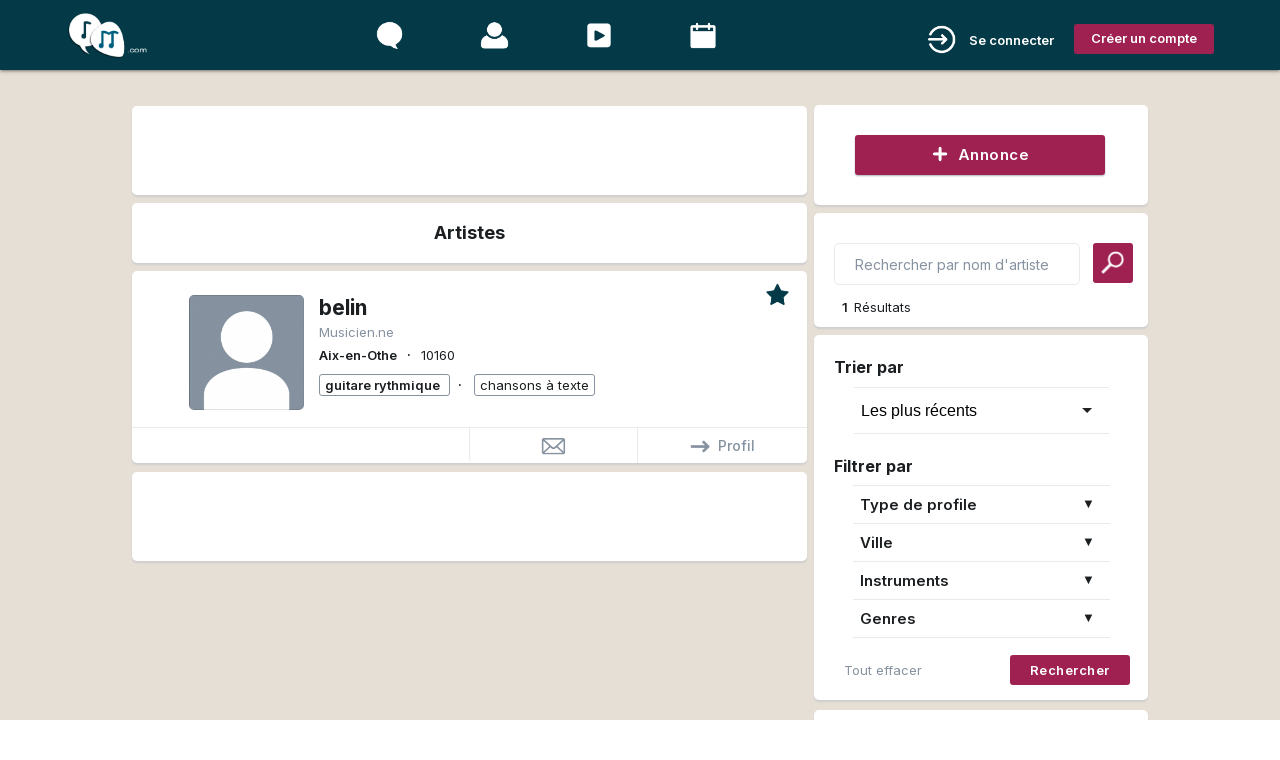

--- FILE ---
content_type: text/html; charset=UTF-8
request_url: https://www.recherche-musiciens.com/artistes/ville/Aix-en-Othe
body_size: 11256
content:




<!DOCTYPE html PUBLIC "-//W3C//DTD XHTML 1.0 Strict//EN"
        "http://www.w3.org/TR/xhtml1/DTD/xhtml1-strict.dtd">
<html>
<head>
<link rel="shortcut icon" href="data:image/x-icon;," type="image/x-icon">
<meta name="viewport" content="width=device-width,user-scalable=no, initial-scale=1.0">
<link rel="shortcut icon" href="https://www.recherche-musiciens.com/favicon/favicon.ico"><meta content="Recherche-musiciens.com - 1 Musiciens disponibles à Aix-en-Othe" property="og:title" /><meta content="Trouver des musiciens près de Aix-en-Othe ! Contactez les 1 musiciens / groupes / Djs pour des projets musicaux ou des représentations!" property="og:description" /><meta name="description" content="Trouver des musiciens près de Aix-en-Othe ! Contactez les 1 musiciens / groupes / Djs pour des projets musicaux ou des représentations!"><meta content="https://www.recherche-musiciens.com/Modules/Upload/Medias/5/582ec45dbebd6ca054ebec3394407803cfc35b8d2b2cc0af34.jpg" property="og:image" />

<link type="text/css" rel="stylesheet" href="https://www.recherche-musiciens.com/tmp/TemplateManager/632667547e7cd3e0466547863e1207a8c0c0c549_static.css?v=634406" media="screen,projection" />
<link type="text/css" rel="stylesheet" href="https://www.recherche-musiciens.com/tmp/Base/css/68ecc388bcf9c_normal.css?v=634306" media="screen,projection"/>

<style>
.row { Margin-bottom: 0px !important; } 
.input-field { Margin-bottom: 0px !important; Margin-top: 0px !important;} 
#i68ecc388941bd1 input[type="checkbox"].filled-in:checked + span:not(.lever)::after {background-color:#9E2151;
border:2px solid #9E2151;
}
#i68ecc388941c11 input[type="checkbox"].filled-in:checked + span:not(.lever)::after {background-color:#9E2151;
border:2px solid #9E2151;
}
#i68ecc388941c61 input[type="checkbox"].filled-in:checked + span:not(.lever)::after {background-color:#9E2151;
border:2px solid #9E2151;
}
#i68ecc388941cb1 input[type="checkbox"].filled-in:checked + span:not(.lever)::after {background-color:#9E2151;
border:2px solid #9E2151;
}
#i68ecc388941f21 .input::placeholder { font-size : 14px; }
#i68ecc388941f21 .chip { font-size : 14px;
 }
#i68ecc388941f21 .chip:focus {
background-color : #9E2151;
}
#i68ecc388942011 .input::placeholder { font-size : 14px; }
#i68ecc388942011 .chip { font-size : 14px;
 }
#i68ecc388942011 .chip:focus {
background-color : #9E2151;
}
#i68ecc388a2fbd1 input[type="checkbox"].filled-in:checked + span:not(.lever)::after {background-color:#9E2151;
border:2px solid #9E2151;
}
#i68ecc388a2fc01 input[type="checkbox"].filled-in:checked + span:not(.lever)::after {background-color:#9E2151;
border:2px solid #9E2151;
}
#i68ecc388a2fc41 input[type="checkbox"].filled-in:checked + span:not(.lever)::after {background-color:#9E2151;
border:2px solid #9E2151;
}
#i68ecc388a2fc71 input[type="checkbox"].filled-in:checked + span:not(.lever)::after {background-color:#9E2151;
border:2px solid #9E2151;
}
#i68ecc388a2fe31 .input::placeholder { font-size : 14px; }
#i68ecc388a2fe31 .chip { font-size : 14px;
 }
#i68ecc388a2fe31 .chip:focus {
background-color : #9E2151;
}
#i68ecc388a2fec1 .input::placeholder { font-size : 14px; }
#i68ecc388a2fec1 .chip { font-size : 14px;
 }
#i68ecc388a2fec1 .chip:focus {
background-color : #9E2151;
}

.cl69292c7a7f316 {
border-size :  !important;
}
.cl69292c7a7f329 {
border-color :  !important;
}

</style>
<script type="text/javascript" src="https://www.recherche-musiciens.com/tmp/Base/js/68ecc388bd3b3_normal.js?v=634306" ></script>
<script type="text/javascript" src="https://www.recherche-musiciens.com/tmp/Base/js/68ecc388bd3b3_defer.js?v=634306" defer></script>
<script type="text/javascript" defer>
var deferred = ["https:\/\/fonts.googleapis.com\/icon?family=Material+Icons","https:\/\/www.recherche-musiciens.com\/tmp\/Base\/css\/68ecc388bcf9c_defer.css","https:\/\/fonts.googleapis.com\/css?family=Inter:400,100,200,300,500,600,700,800,900"];
document.addEventListener("DOMContentLoaded", function(event) {
for (var i in deferred) {
loadCSS(deferred[i]);
}
});
</script>
<title>Recherche-musiciens.com - 1 Musiciens disponibles à Aix-en-Othe</title>
</head>
<body class="pageBody templateBuilt">
<div id="v69292c7a7eaa0" class="row">
<div id="i68ecc38889d341" class="col s12 m12 l12 xl12 c68ecc388ab97a c68ecc388ab988 c68ecc388ab990"><div id="v69292c7a7f09c" class="row"><div id="i68ecc38889d3e1" class="col s12 m12 l12 xl12 "><div id="v69292c7a7f0c8" class="row"><div id="i68ecc3888c7da1" class="col s12 m12 l12 xl12 c68ecc388ab97a c68ecc388ab988 c68ecc388ab991"><div id="v69292c7a7f0f3" class="row"><div id="i68ecc3888c7e91" class="col s12 m12 l12 xl12 c68ecc388ab992 c68ecc388ab993 c68ecc388ab99a c68ecc388ab99f c68ecc388ab9a6"><div id="v69292c7a7f131" class="row"><div class="navbar-fixed"><nav id="i68ecc3888c7ed1" class="col s12 m12 l12 xl12 c68ecc388ab9a7 c68ecc388ab9a8 c68ecc388ab9a9 c68ecc388ab9ab c68ecc388ab9b2"><div class="nav-wrapper"><div id="v69292c7a7f15b" class="row" style="max-width:1152px;margin:auto;"><div id="i68ecc3888c7f01" class="col s12 m12 l12 xl12 c68ecc388ab992 c68ecc388ab9b3 c68ecc388ab9b4 c68ecc388ab9b5 c68ecc388ab9b6 c68ecc388ab9bf"><div id="v69292c7a7f179" class="row"><div id="i68ecc3888c7f21" class="col s2 m1 l2 xl2 "><div id="v69292c7a7f193" class="row"><a id="i68ecc3888c7f41" class="col s12 m12 l12 xl12 c68ecc388ab9b6 c68ecc388ab9c0 c68ecc388ab9c2 c68ecc388ab9c4" href="https://www.recherche-musiciens.com/"><img id="i68ecc3888c7f71" class="responsive-img c68ecc388ab9c5 c68ecc388ab9c6" src="https://www.recherche-musiciens.com/Modules/Upload/Medias/1/1db7130c1fec47b89ba2e1dddee84e5f7b71c60c4abfdef791.png" alt="recherche-musiciens" title="" loading="lazy" />

</a>

</div>
</div>

<div id="i68ecc3888c7fc1" class="col s6 m7 l6 xl6 c68ecc388ab9ce c68ecc388ab9cf c68ecc388ab9d2 c68ecc388ab9d9 c68ecc388ab9da hide-on-small-only"><div id="v69292c7a7f2b8" class="row"><span id="i68ecc3888c7fe1" class="col s12 m12 l12 xl12 c68ecc388ab9b6 c68ecc388ab9cf c68ecc388ab9d2 c68ecc388ab9de c68ecc388ab9e2 hide-on-med-and-down"><a id="i68ecc3888c8011" class="c68ecc388ab9ab c68ecc388ab9cf c68ecc388ab9d2 c68ecc388ab9e4 c68ecc388ab9e7 c68ecc388ab9ef c68ecc388ab9f5 c68ecc388ab9f9 c68ecc388ab9fc c68ecc388abb3f c68ecc388abb42 cl69292c7a7f316 cl69292c7a7f329" href="https://www.recherche-musiciens.com/annonces"><img id="i68ecc3888c8031" class="responsive-img c68ecc388ab99f c68ecc388ab9fd c68ecc388ab9ff c68ecc388aba00" src="https://www.recherche-musiciens.com/Modules/Upload/Medias/4/46d9c4aed4b7e392f249323bdac5edb80fb45c0831471c30d1.png" alt="Annonces" title="Annonces" loading="lazy" />

</a>

<a id="i68ecc3888c8061" class="c68ecc388ab9ab c68ecc388ab9cf c68ecc388ab9d2 c68ecc388ab9e4 c68ecc388abb3f c68ecc388abb42" href="https://www.recherche-musiciens.com/artistes"><img id="i68ecc3888c8081" class="responsive-img c68ecc388ab99f c68ecc388ab9fd c68ecc388ab9ff c68ecc388aba00" src="https://www.recherche-musiciens.com/Modules/Upload/Medias/1/11aea61cda177560a5b0e99d97e8cc116481e13a3e1705bc6a.png" alt="Artistes" title="Artistes" loading="lazy" />

</a>

<a id="i68ecc3888c80a1" class="c68ecc388ab9ab c68ecc388ab9cf c68ecc388ab9d2 c68ecc388ab9e4 c68ecc388abb3f c68ecc388abb42" href="https://www.recherche-musiciens.com/media/videos"><img id="i68ecc3888c80c1" class="responsive-img c68ecc388ab99f c68ecc388ab9fd c68ecc388ab9ff c68ecc388aba00" src="https://www.recherche-musiciens.com/Modules/Upload/Medias/7/7afcccf565fcec6c40925299ed942207937fb15af8f134499e.png" alt="Musique" title="Musique" loading="lazy" />

</a>

<input type="hidden" id="i68ecc3888c80e1_hidden" value="" /><a id="i68ecc3888c8131" class="c68ecc388ab9ab c68ecc388ab9cf c68ecc388ab9d2 c68ecc388ab9e4 c68ecc388abb3f c68ecc388abb42" href="javascript:openModal('/na_email','/na_email' );"><img id="i68ecc3888c8151" class="responsive-img c68ecc388ab99f c68ecc388ab9fd c68ecc388ab9ff c68ecc388aba00" src="https://www.recherche-musiciens.com/Modules/Upload/Medias/3/311d13b558e08d5b8dd816097e94b8419a1d099c41a93aca01.png" alt="Événements" title="Événements" loading="lazy" />

</a>

</span>

</div>
<div id="v69292c7a7f723" class="row"></div>
</div>

<div id="i68ecc3888c84f1" class="col s10 m11 l4 xl4 c68ecc388ab9bf"><div id="v69292c7a7f74e" class="row"><span id="i68ecc3888c8521" class="col s12 m12 l12 xl12 c68ecc388ab9a9 c68ecc388ab9b6 c68ecc388ab9c0 c68ecc388ab9c6 c68ecc388aba09"><ul id="i68ecc3888c8581" class="dropdown-content"><li><a id="i68ecc3888c85a1" class="c68ecc388ab9d2 c68ecc388ab9e4 c68ecc388aba14 c68ecc388aba15 c68ecc388aba17 c68ecc388aba1a c68ecc388aba1d c68ecc388aba1f c68ecc388aba24" href="javascript:openModal('/modal_se_connecter','/modal_se_connecter' );"><img id="i68ecc3888c85c1" class="responsive-img c68ecc388ab993 c68ecc388ab9c6 c68ecc388aba00 c68ecc388aba2a c68ecc388aba2c c68ecc388aba2d" src="https://www.recherche-musiciens.com/Modules/Upload/Medias/9/902f0166a3571d9c1660b556c31491a67225de2d7a505bddb0.png" loading="lazy" />

<span id="i68ecc3888c85f1" class="c68ecc388aba2f c68ecc388aba39 c68ecc388aba3b c68ecc388aba3d">Se connecter</span>

</a>
</li>
<li><a id="i68ecc3888c8621" class="c68ecc388ab9d2 c68ecc388ab9e4 c68ecc388aba14 c68ecc388aba15 c68ecc388aba17 c68ecc388aba1a c68ecc388aba1d c68ecc388aba1f c68ecc388aba24" href="https://www.recherche-musiciens.com/annonces"><img id="i68ecc3888c8641" class="responsive-img c68ecc388ab993 c68ecc388ab9c6 c68ecc388aba00 c68ecc388aba2a c68ecc388aba2c c68ecc388aba2d" src="https://www.recherche-musiciens.com/Modules/Upload/Medias/a/a8ce7d205754e333ececec697583de1fd9bd891d6d7ab935b0.png" loading="lazy" />

<span id="i68ecc3888c8671" class="c68ecc388aba2f c68ecc388aba39 c68ecc388aba3b c68ecc388aba3e">Annonces</span>

</a>
</li>
<li><a id="i68ecc3888c8691" class="c68ecc388ab9d2 c68ecc388ab9e4 c68ecc388aba14 c68ecc388aba15 c68ecc388aba17 c68ecc388aba1a c68ecc388aba1d c68ecc388aba1f c68ecc388aba24" href="https://www.recherche-musiciens.com/artistes"><img id="i68ecc3888c86d1" class="responsive-img c68ecc388ab9c6 c68ecc388aba00 c68ecc388aba2a c68ecc388aba2c c68ecc388aba2d c68ecc388aba43" src="https://www.recherche-musiciens.com/Modules/Upload/Medias/7/75a2047c0973b86c87d5c2044812eada1f5340aa59c1fb5bf3.png" loading="lazy" />

<span id="i68ecc3888c8711" class="c68ecc388aba2f c68ecc388aba39 c68ecc388aba3b c68ecc388aba3e">Artistes</span>

</a>
</li>
<li><a id="i68ecc3888c8751" class="c68ecc388ab9d2 c68ecc388ab9e4 c68ecc388aba14 c68ecc388aba15 c68ecc388aba17 c68ecc388aba1a c68ecc388aba1d c68ecc388aba1f c68ecc388aba24" href="https://www.recherche-musiciens.com/media/videos"><img id="i68ecc3888c8771" class="responsive-img c68ecc388ab993 c68ecc388ab9c6 c68ecc388aba00 c68ecc388aba2a c68ecc388aba2c c68ecc388aba2d" src="https://www.recherche-musiciens.com/Modules/Upload/Medias/a/a3d4da65416584c8ec016f83b83af993028a77cee0df225259.png" loading="lazy" />

<span id="i68ecc3888c87a1" class="c68ecc388aba2f c68ecc388aba39 c68ecc388aba3b c68ecc388aba3e">Musique</span>

</a>
</li>
<input type="hidden" id="i68ecc3888c87d1_hidden" value="" /><li><a id="i68ecc3888c8871" class="c68ecc388ab9d2 c68ecc388ab9e4 c68ecc388aba14 c68ecc388aba15 c68ecc388aba17 c68ecc388aba1a c68ecc388aba1d c68ecc388aba1f c68ecc388aba24" href="javascript:openModal('/na_email','/na_email' );"><img id="i68ecc3888c88b1" class="responsive-img c68ecc388ab993 c68ecc388ab9c6 c68ecc388aba00 c68ecc388aba2a c68ecc388aba2c c68ecc388aba2d" src="https://www.recherche-musiciens.com/Modules/Upload/Medias/3/30b63f15e6ad36ad1cba4da27bc9d1b68ad94a2e85f6cb579b.png" loading="lazy" />

<span id="i68ecc3888c88d1" class="c68ecc388aba2f c68ecc388aba39 c68ecc388aba3b c68ecc388aba3e">Événement</span>

</a>
</li>
</ul>

<a id="i68ecc3888c8561" class="col s1 c68ecc388ab9b6 c68ecc388ab9c0 c68ecc388ab9c2 c68ecc388ab9de c68ecc388aba00 c68ecc388aba0a c68ecc388aba0c c68ecc388aba0f c68ecc388aba10 c68ecc388aba11 c68ecc388aba12 hide-on-large-only  dropdown-trigger" data-target="i68ecc3888c8581" href="/na_email"><img id="i68ecc3888c8911" class="responsive-img c68ecc388aba0a c68ecc388aba13" src="https://www.recherche-musiciens.com/Modules/Upload/Medias/3/35601dc1beb5181bc025b4a3a6a9f182379cc115414d376003.png" loading="lazy" />

</a>

<a id="i68ecc3888c8941" class="c68ecc388ab993 c68ecc388ab99a c68ecc388ab9e2 c68ecc388aba00 c68ecc388aba0a c68ecc388aba0c c68ecc388aba44 c68ecc388aba45 c68ecc388aba46 c68ecc388aba47 c68ecc388aba48 c68ecc388aba49 c68ecc388aba4a c68ecc388aba4c" href="javascript:openModal('/creer_compte_start','/creer_compte_start' );"><span id="i68ecc3888c89e1" class="c68ecc388ab988 c68ecc388aba2f c68ecc388aba4d c68ecc388aba50 c68ecc388aba53">Créer un compte</span>

</a>

<a id="i5300bf496c72c65c76521" class="c68ecc388ab988 c68ecc388aba57 hide-on-small-only" href="javascript:openModal('/modal_se_connecter','/modal_se_connecter' );"><span id="id584eb145e85aedb1f611" class="c68ecc388ab9e7 c68ecc388ab9f9 c68ecc388aba0a c68ecc388aba2f c68ecc388aba4d c68ecc388aba50 c68ecc388aba53 c68ecc388aba59">Se connecter</span>

</a>

<a id="i4b6994aa564a99a9924b1" href="javascript:openModal('/modal_se_connecter','/modal_se_connecter' );"><img id="i8b61e39b8876bbba184a1" class="responsive-img c68ecc388ab9e7 c68ecc388ab9f9 c68ecc388aba0a c68ecc388aba57 c68ecc388aba5a c68ecc388aba5b" src="https://www.recherche-musiciens.com/Modules/Upload/Medias/6/651b73c9a67c37eeb3428295cdef3c75ca814c5f1a402c6e25.png" alt="Se connecter" loading="lazy" />

</a>

</span>

</div>
</div>

</div>
</div>

</div>
</div></nav></div>

</div>
</div>

</div>
<div id="v69292c7a8059f" class="row"><input type="hidden" id="i68ecc3888c8b71_hidden" value="" /></div>
</div>

</div>
</div>

</div>
<div id="v69292c7a805d6" class="row" style="max-width:1001.90625px;margin:auto;"><div id="i68ecc3888cbdd1" class="col s12 m12 l12 xl12 c68ecc388ab9b6 c68ecc388ab9c0 c68ecc388ab9c2 c68ecc388ab9de"><div id="v69292c7a805fc" class="row"><div id="i68ecc3888cbe21" class="col s12 m12 l8 xl8 c68ecc388ab9b6 c68ecc388ab9de c68ecc388abaa0 c68ecc388abaa1"><div id="v69292c7a8061b" class="row"><div id="i68ecc3888e60f1" class="col s12 m12 l12 xl12 c68ecc388ab97a c68ecc388ab988"><div id="v69292c7a8063b" class="row"><img id="i68ecc3888e61c1" class="col s12 m12 l12 xl12 responsive-img " loading="lazy" />

</div>
<div id="v69292c7a8065b" class="row"><div id="i68ecc3888e6201" class="col s12 m12 l12 xl12 c68ecc388ab9b6 c68ecc388ab9c0 c68ecc388ab9c2 c68ecc388ab9de c68ecc388ab9e7 c68ecc388ab9ef c68ecc388ab9f5 c68ecc388aba79 c68ecc388aba96 c68ecc388abaa3 c68ecc388abaa7 c68ecc388abaaa c68ecc388abaac hide-on-small-only"><div id="v69292c7a80679" class="row" style="max-width:674.5px;margin:auto;"><ins class="adsbygoogle" data-ad-client="ca-pub-7480509029983800" style="display:inline-block;width:673px;height:83px;" class="col s12 m12 l12 xl12 responsive-img  c68ecc388ab9b6 c68ecc388ab9c0 c68ecc388ab9c2 c68ecc388ab9de c68ecc388abaad c68ecc388abaae hide-on-small-only" data-ad-slot="3836179362"></ins>
</div>
</div>

</div>
<div id="v69292c7a80705" class="row"></div>
</div>

</div>
<div id="v69292c7a8070c" class="row"><div id="i68ecc38890c941" class="col s12 m12 l12 xl12 c68ecc388ab97a c68ecc388ab988 c68ecc388ab9e2 c68ecc388ab9e7 c68ecc388ab9ef c68ecc388ab9f5 c68ecc388aba79 c68ecc388aba96 c68ecc388abaa3 c68ecc388abaa7 c68ecc388abaaa c68ecc388abab1"><div id="v69292c7a80740" class="row"><span id="i68ecc38890c9a1" class="col s12 m12 l12 xl12 c68ecc388aba78"><h1 id="i39c4b3e85518ca6f47801" class="c68ecc388ab988 c68ecc388ab993 c68ecc388ab99a c68ecc388aba00 c68ecc388aba0c c68ecc388aba2f c68ecc388aba3b c68ecc388aba3e c68ecc388aba5f c68ecc388abab2 c68ecc388abab4">Artistes</h1>

</span>

</div>
</div>

</div>
<div id="v69292c7a8079c" class="row"><div id="i68ecc3889209b1" class="col s12 m12 l12 xl12 c68ecc388ab97a c68ecc388ab988 c68ecc388ab9b3 c68ecc388ab9b4 c68ecc388ab9de c68ecc388ab9e2 c68ecc388ab9e7 c68ecc388ab9ef c68ecc388ab9f5 c68ecc388aba49 c68ecc388aba79 c68ecc388aba96 c68ecc388abaa3 c68ecc388abaa7 c68ecc388abaaa c68ecc388abab1 hide-on-large-only"><div id="v69292c7a807c9" class="row"><div id="i68ecc388920a01" class="col s12 m12 l12 xl12 c68ecc388ab993 c68ecc388ab99a c68ecc388ab99f c68ecc388ab9e2 c68ecc388abab5"><div id="v69292c7a807e5" class="row"><div class="b_cell col m1 l1 xl1 hide-on-small-only"></div><ul id="i68ecc388920a21" class="col s12 m10 l1 xl1 c68ecc388ab993 c68ecc388ab99a c68ecc388ab9ab c68ecc388ab9da c68ecc388aba4c c68ecc388aba6c c68ecc388aba71 c68ecc388abab6 c68ecc388abab7 c68ecc388ababa c68ecc388ababd c68ecc388ababf c68ecc388abac0 collapsible"><li><div id="i68ecc388920a71" class="c68ecc388aba6c c68ecc388aba71 c68ecc388abab7 c68ecc388ababa c68ecc388ababd collapsible-header"><div id="v69292c7a80829" class="row" style="max-width:717.25px;margin:auto;"><span id="i68ecc388920aa1" class="col s12 m12 l12 xl12 c68ecc388ab993 c68ecc388ab99a c68ecc388ab99f c68ecc388abac1"><span id="icdebbe11813274958e161" class="c68ecc388ab9c4 c68ecc388aba05 c68ecc388aba06 c68ecc388aba2f c68ecc388aba39 c68ecc388aba44 c68ecc388aba4a c68ecc388aba4d c68ecc388aba53 c68ecc388abac2 c68ecc388abac4">Rechercher</span>

</span>

</div>
</div>

<div id="i68ecc388920b01" class="c68ecc388ab993 c68ecc388ab99a c68ecc388ab99f c68ecc388ab9ab c68ecc388ab9cf c68ecc388ab9d2 c68ecc388ab9da c68ecc388aba6c c68ecc388aba71 c68ecc388abab7 c68ecc388ababa c68ecc388ababd c68ecc388abac1 collapsible-body"><div id="v69292c7a8089e" class="row"><div class="input-field col s10 m11 l12 xl12 " id="i68ecc388920b31_wrapper"><input id="i68ecc388920b31" class="c68ecc388ab9a8 c68ecc388ab9ab c68ecc388ab9d2 c68ecc388ab9da c68ecc388aba1f c68ecc388aba24 c68ecc388aba2f c68ecc388aba3e c68ecc388aba7c c68ecc388aba7e c68ecc388abaa3 c68ecc388abaa7 c68ecc388abaaa c68ecc388abac5 c68ecc388abac6 c68ecc388abac8 c68ecc388abaca c68ecc388abb48 c68ecc388abb57 c68ecc388abb58 form_2 index_69292c7a80915 validate" placeholder="Rechercher par NOM d'artistes" data-form="1764306042$$[base64]" type="text"/>
<span class="helper-text" for="i68ecc388920b31" data-error="" data-success="">&nbsp;</span><label id="i68ecc388920b51" for="i8b8faf27-124a-c8c3-14ac-49bfcc721efa"></label>

</div>

<div id="i68ecc388920b81" class="col s2 m1 l1 xl1 c68ecc388ab993 c68ecc388ab99a c68ecc388ab99f c68ecc388ab9b6 c68ecc388ab9c0 c68ecc388ab9de c68ecc388aba00 c68ecc388abacb"><div id="v69292c7a80a23" class="row"><a id="i68ecc388920ba1" class="col s12 m12 l12 xl12 c68ecc388ab988 c68ecc388ab9b6 c68ecc388ab9c0 c68ecc388ab9c2 c68ecc388ab9de c68ecc388ab9e2 c68ecc388aba0c c68ecc388aba44 c68ecc388aba4a c68ecc388aba7c c68ecc388abacc c68ecc388abacd c68ecc388abb49 form_2 index_69292c7a80915 validate waves-effect waves-light btn" href="javascript:validateForm(2,'69292c7a80915');" data-href="#" data-form="1764306042$$[base64]"><img id="i68ecc388920bc1" class="responsive-img c68ecc388ab9e7 c68ecc388ab9ef c68ecc388ab9f9 c68ecc388abace" src="https://www.recherche-musiciens.com/Modules/Upload/Medias/6/6b6568bfbdab1005d25bd22d27ce860cabe15a756a4ddb1bf8.png" loading="lazy" />

</a>

</div>
</div>

</div>
<div id="v69292c7a80b3e" class="row"><ul id="i68ecc388920bf1" class="col s12 m12 l1 xl1 c68ecc388ab9b6 c68ecc388ab9c0 c68ecc388ab9c2 c68ecc388ab9de c68ecc388aba0c c68ecc388aba6c c68ecc388aba71 c68ecc388abab6 c68ecc388abab7 c68ecc388ababa c68ecc388ababd collapsible"><li><div id="i68ecc388920c11" class="c68ecc388ab993 c68ecc388ab99a c68ecc388aba00 c68ecc388aba0c c68ecc388aba65 c68ecc388aba6c c68ecc388aba71 c68ecc388abab7 c68ecc388ababa c68ecc388ababd c68ecc388abacf c68ecc388abad0 collapsible-header"><div id="v69292c7a80b8e" class="row"><span id="i68ecc388920c31" class="col s12 m12 l12 xl12 c68ecc388ab9cf c68ecc388ab9d2 c68ecc388ab9e2 c68ecc388aba4a c68ecc388aba57 c68ecc388abad1 c68ecc388abad3"><img id="i68ecc388920c61" class="responsive-img c68ecc388ab9e7 c68ecc388ab9f5 c68ecc388abad4 c68ecc388abad5 c68ecc388abad6" src="https://www.recherche-musiciens.com/Modules/Upload/Medias/c/ceb1a9faf94f2d1f898b4af4633db837004028e6ee5b564088.png" loading="lazy" />

<span id="i68ecc388920c81" class="c68ecc388aba2f c68ecc388aba39 c68ecc388aba3e c68ecc388aba53">Filtrer</span>

</span>

</div>
</div>

<div id="i68ecc388920cb1" class="c68ecc388ab9b6 c68ecc388ab9c0 c68ecc388ab9c2 c68ecc388ab9de c68ecc388aba6c c68ecc388aba71 c68ecc388abab7 collapsible-body"><div id="v69292c7a80c75" class="row"><div id="i68ecc388941861" class="col s12 m12 l12 xl12 c68ecc388ab97a c68ecc388ab988 c68ecc388ab9e7 c68ecc388ab9ef c68ecc388ab9f5 c68ecc388aba79 c68ecc388aba96 c68ecc388abaa3 c68ecc388abaa7 c68ecc388abaaa c68ecc388abab1"><div id="v69292c7a80c95" class="row"><div id="i68ecc3889418b1" class="col s12 m12 l12 xl12 c68ecc388ab9d2 c68ecc388aba06 c68ecc388abad7 c68ecc388abad8"><div id="v69292c7a80cb2" class="row"><span id="i68ecc3889418d1" class="col s12 m12 l12 xl12 c68ecc388ab9ab c68ecc388ab9ce c68ecc388ab9d2 c68ecc388ab9da c68ecc388abad9"><span id="i68ecc388941901" class="c68ecc388ab988 c68ecc388aba2f c68ecc388aba3b c68ecc388aba3e c68ecc388abab4 c68ecc388abada">Trier par</span>

</span>

</div>
</div>

</div>
<div id="v69292c7a80d05" class="row"><input type="hidden" id="i68ecc388941941_hidden" value="" /></div>
<div id="v69292c7a80d44" class="row"><div id="i68ecc3889419b1" class="col s12 m12 l12 xl12 c68ecc388ab9b6 c68ecc388ab9de c68ecc388abadb"><div id="v69292c7a80d64" class="row"><div id="i68ecc3889419e1" class="col s12 m12 l12 xl12 c68ecc388ab9ab c68ecc388ab9cf c68ecc388ab9da c68ecc388aba17 c68ecc388aba1a c68ecc388aba1f c68ecc388aba24 c68ecc388aba6a c68ecc388aba74 c68ecc388abac8 c68ecc388abadc c68ecc388abadd"><div id="v69292c7a80d9a" class="row"><div class="input-field col s12 m12 l12 xl12 " data-color="#1B1F21" data-classes="c68ecc388ab9ab c68ecc388ab9d2 c68ecc388ab9da c68ecc388aba2f c68ecc388aba3e c68ecc388aba6c c68ecc388aba71 c68ecc388aba7e c68ecc388aba99 c68ecc388abab7 c68ecc388ababa c68ecc388ababd c68ecc388abadf c68ecc388abae0 c68ecc388abae1 c68ecc388abb58 c68ecc388abb59 form_2 index_69292c7a80915 validate" id="i68ecc388941a01_wrapper"><select id="i68ecc388941a01_select" data-form="1764306042$$[base64]"><option value="0" selected="selected">Les plus récents</option><option value="1" >A-Z</option><option value="2" >Les plus suivis</option><select id="i68ecc388941a01_select" class="col s12 m12 l12 xl12 " data-form="1764306042$$[base64]"><span class="helper-text" for="i68ecc388941a01" data-error="" data-success="">&nbsp;</span></div>

</div>
</div>

</div>
</div>

</div>
<div id="v69292c7a80f84" class="row"><div id="i68ecc388941a31" class="col s12 m12 l12 xl12 c68ecc388ab9d2 c68ecc388ab9da c68ecc388abad7 c68ecc388abad8"><div id="v69292c7a80fad" class="row"><span id="i68ecc388941a61" class="col s12 m12 l12 xl12 c68ecc388ab9ab c68ecc388ab9ce c68ecc388ab9d2 c68ecc388ab9da c68ecc388abad9"><span id="iae881c8d32dead6dec521" class="c68ecc388ab988 c68ecc388aba2f c68ecc388aba3b c68ecc388aba3e c68ecc388abab4 c68ecc388abada">Filtrer par</span>

</span>

</div>
</div>

</div>
<div id="v69292c7a81007" class="row"><div id="i68ecc388941aa1" class="col s12 m12 l12 xl12 c68ecc388ab9b6 c68ecc388ab9de c68ecc388abae2 c68ecc388abae3"><div id="v69292c7a81024" class="row"><ul id="i68ecc388941ac1" class="col s12 m12 l12 xl12 c68ecc388aba6c c68ecc388aba71 c68ecc388abab6 c68ecc388abab7 collapsible"><li><div id="i68ecc388941b01" class="c68ecc388ab988 c68ecc388ab9e7 c68ecc388ab9ef c68ecc388ab9f9 c68ecc388aba0c c68ecc388aba17 c68ecc388aba1a c68ecc388aba1f c68ecc388aba24 c68ecc388aba6c c68ecc388aba74 c68ecc388abaa1 c68ecc388abac8 c68ecc388abad0 c68ecc388abadd c68ecc388abae4 c68ecc388abae5 collapsible-header"><div id="v69292c7a81060" class="row"><span id="i68ecc388941b21" class="col s12 m12 l12 xl12 c68ecc388ab988 c68ecc388aba0c"><span id="i97f5607940538e13e2f31" class="c68ecc388ab9c6 c68ecc388aba0c c68ecc388aba2f c68ecc388aba39 c68ecc388aba3e c68ecc388aba53">Type de profile</span>

<span id="iab361d9d9875c04418001" class="c68ecc388aba0a c68ecc388aba2f c68ecc388aba3e c68ecc388aba50 c68ecc388aba53 c68ecc388aba57">▼</span>

</span>

</div>
</div>

<div id="i68ecc388941bb1" class="c68ecc388ab9b6 c68ecc388ab9de c68ecc388ab9e7 c68ecc388ab9ef c68ecc388aba6c c68ecc388aba71 c68ecc388abaa1 c68ecc388abab6 c68ecc388abab7 c68ecc388ababa c68ecc388ababd c68ecc388abae7 c68ecc388abae8 c68ecc388abae9 collapsible-body"><div id="v69292c7a810f5" class="row"><label id="i68ecc388941bd1" class="col s12 m12 l12 xl12 form_2 index_69292c7a80915 validate" data-form="1764306042$$[base64]"><input type="checkbox" id="i68ecc388941bd1_checkbox" checked="checked" class="filled-in" /><span id="i810c91f78731fb9fe7601" class="c68ecc388ab9c6 c68ecc388aba2f c68ecc388aba3e c68ecc388aba99 c68ecc388aba9c c68ecc388aba9e">Musicien.ne</span>

<span class="helper-text" for="i68ecc388941bd1" data-error="" data-success="">&nbsp;</span></label>

</div>
<div id="v69292c7a812a1" class="row"><label id="i68ecc388941c11" class="col s12 m12 l12 xl12 form_2 index_69292c7a80915 validate" data-form="1764306042$$[base64]"><input type="checkbox" id="i68ecc388941c11_checkbox" checked="checked" class="filled-in" /><span id="i68ecc388941c41" class="c68ecc388ab9c6 c68ecc388aba2f c68ecc388aba3e c68ecc388aba99 c68ecc388aba9c c68ecc388aba9e">Groupe</span>

<span class="helper-text" for="i68ecc388941c11" data-error="" data-success="">&nbsp;</span></label>

</div>
<div id="v69292c7a813bb" class="row"><label id="i68ecc388941c61" class="col s12 m12 l12 xl12 form_2 index_69292c7a80915 validate" data-form="1764306042$$[base64]"><input type="checkbox" id="i68ecc388941c61_checkbox" checked="checked" class="filled-in" /><span id="i68ecc388941c81" class="c68ecc388ab9c6 c68ecc388aba2f c68ecc388aba3e c68ecc388aba99 c68ecc388aba9c c68ecc388aba9e">DJ</span>

<span class="helper-text" for="i68ecc388941c61" data-error="" data-success="">&nbsp;</span></label>

</div>
<div id="v69292c7a814c1" class="row"><label id="i68ecc388941cb1" class="col s12 m12 l12 xl12 form_2 index_69292c7a80915 validate" data-form="1764306042$$[base64]"><input type="checkbox" id="i68ecc388941cb1_checkbox" checked="checked" class="filled-in" /><span id="i68ecc388941cd1" class="c68ecc388ab9c6 c68ecc388aba2f c68ecc388aba3e c68ecc388aba99 c68ecc388aba9c c68ecc388aba9e">Autre</span>

<span class="helper-text" for="i68ecc388941cb1" data-error="" data-success="">&nbsp;</span></label>

</div>
</div></li>

<li><div id="i68ecc388941d01" class="c68ecc388ab988 c68ecc388ab993 c68ecc388ab99a c68ecc388aba00 c68ecc388aba0c c68ecc388aba17 c68ecc388aba1a c68ecc388aba1f c68ecc388aba24 c68ecc388aba6c c68ecc388aba74 c68ecc388abaa1 c68ecc388abac8 c68ecc388abad0 c68ecc388abadd c68ecc388abae4 c68ecc388abae5 collapsible-header"><div id="v69292c7a815bf" class="row"><span id="i68ecc388941d21" class="col s12 m12 l12 xl12 c68ecc388ab988 c68ecc388aba0c"><span id="i68ecc388941d41" class="c68ecc388ab9c6 c68ecc388aba2f c68ecc388aba39 c68ecc388aba3e c68ecc388aba53">Ville</span>

<span id="i68ecc388941d71" class="c68ecc388aba0a c68ecc388aba2f c68ecc388aba3e c68ecc388aba50 c68ecc388aba53 c68ecc388aba57">▼</span>

</span>

</div>
</div>

<div id="i68ecc388941da1" class="c68ecc388ab993 c68ecc388ab99a c68ecc388ab9a9 c68ecc388ab9ab c68ecc388ab9ce c68ecc388ab9da c68ecc388aba46 c68ecc388aba6c c68ecc388aba71 c68ecc388aba94 c68ecc388abab7 c68ecc388ababa c68ecc388ababd c68ecc388abac1 c68ecc388abae0 collapsible-body"><div id="v69292c7a81658" class="row"><div id="i68ecc388941dc1" class="col s12 m12 l12 xl12 c68ecc388abad1 c68ecc388abae1 c68ecc388abaec"><div id="v69292c7a81675" class="row"><div class="input-field col s12 m12 l12 xl12 " id="i68ecc388941e01_wrapper"><input id="i68ecc388941e01" class="c68ecc388ab9b6 c68ecc388ab9c0 c68ecc388ab9c2 c68ecc388ab9de c68ecc388aba2f c68ecc388aba3e c68ecc388aba7c c68ecc388aba99 c68ecc388aba9c c68ecc388ababa c68ecc388ababd c68ecc388abad1 c68ecc388abaed c68ecc388abb46 c68ecc388abb4a c68ecc388abb58 form_2 index_69292c7a80915 validate" placeholder="Rechercher ..." value="Aix-en-Othe" data-form="1764306042$$[base64]" type="text"/>
<span class="helper-text" for="i68ecc388941e01" data-error="" data-success="">&nbsp;</span><label id="i68ecc388941e31" for="i26d0f2c7-0d9a-e1f5-ac55-5e39bf295fa1"></label>

</div>

</div>
</div>

</div>
</div></li>

<li><div id="i68ecc388941e61" class="c68ecc388ab988 c68ecc388ab993 c68ecc388ab99a c68ecc388aba00 c68ecc388aba0c c68ecc388aba17 c68ecc388aba1a c68ecc388aba1f c68ecc388aba24 c68ecc388aba6c c68ecc388aba74 c68ecc388abaa1 c68ecc388abac8 c68ecc388abad0 c68ecc388abadd c68ecc388abae4 c68ecc388abae5 collapsible-header"><div id="v69292c7a8183b" class="row"><span id="i68ecc388941e91" class="col s12 m12 l12 xl12 c68ecc388ab988 c68ecc388aba0c"><span id="i68ecc388941eb1" class="c68ecc388ab9c6 c68ecc388aba2f c68ecc388aba39 c68ecc388aba3e c68ecc388aba53">Instruments</span>

<span id="i4c1ae1226ae6c2f3164a1" class="c68ecc388aba0a c68ecc388aba2f c68ecc388aba3e c68ecc388aba50 c68ecc388aba53 c68ecc388aba57">▼</span>

</span>

</div>
</div>

<div id="i68ecc388941f01" class="c68ecc388ab993 c68ecc388ab99a c68ecc388ab9a9 c68ecc388ab9ab c68ecc388ab9ce c68ecc388ab9da c68ecc388aba46 c68ecc388aba6c c68ecc388aba71 c68ecc388aba94 c68ecc388abab7 c68ecc388ababa c68ecc388ababd c68ecc388abac1 c68ecc388abae0 collapsible-body"><div id="v69292c7a818d4" class="row"><div id="i68ecc388941f21" class="col s12 m12 l12 xl12 c68ecc388ab9a8 c68ecc388ab9ab c68ecc388ab9d2 c68ecc388ab9da c68ecc388aba1f c68ecc388aba24 c68ecc388aba2f c68ecc388aba3e c68ecc388aba6c c68ecc388aba71 c68ecc388aba7e c68ecc388aba99 c68ecc388abab6 c68ecc388abab7 c68ecc388abac5 c68ecc388abac6 c68ecc388abac8 c68ecc388abad1 c68ecc388abaec c68ecc388abb4c c68ecc388abb58 c68ecc388abb59 chips chips-autocomplete form_2 index_69292c7a80915 validate" placeholder="Rechercher ..." data-form="1764306042$$[base64]"></div>
<span class="helper-text" for="i68ecc388941f21" data-error="" data-success="">&nbsp;</span>
</div>
</div></li>

<li><div id="i68ecc388941f61" class="c68ecc388ab988 c68ecc388ab993 c68ecc388ab99a c68ecc388aba00 c68ecc388aba0c c68ecc388aba17 c68ecc388aba1a c68ecc388aba1f c68ecc388aba24 c68ecc388aba6c c68ecc388aba74 c68ecc388abaa1 c68ecc388abac8 c68ecc388abad0 c68ecc388abadd c68ecc388abae4 c68ecc388abae5 collapsible-header"><div id="v69292c7a819cc" class="row"><span id="i68ecc388941f81" class="col s12 m12 l12 xl12 c68ecc388ab988 c68ecc388aba0c"><span id="i68ecc388941fa1" class="c68ecc388ab9c6 c68ecc388aba2f c68ecc388aba39 c68ecc388aba3e c68ecc388aba53">Genres</span>

<span id="id923891030f3092f99241" class="c68ecc388aba0a c68ecc388aba2f c68ecc388aba3e c68ecc388aba50 c68ecc388aba53 c68ecc388aba57">▼</span>

</span>

</div>
</div>

<div id="i68ecc388941ff1" class="c68ecc388ab993 c68ecc388ab99a c68ecc388ab9a9 c68ecc388ab9ab c68ecc388ab9ce c68ecc388ab9da c68ecc388aba46 c68ecc388aba6c c68ecc388aba71 c68ecc388aba94 c68ecc388abab7 c68ecc388ababa c68ecc388ababd c68ecc388abac1 c68ecc388abae0 collapsible-body"><div id="v69292c7a81a69" class="row"><div id="i68ecc388942011" class="col s12 m12 l12 xl12 c68ecc388ab9a8 c68ecc388ab9ab c68ecc388ab9d2 c68ecc388ab9da c68ecc388aba1f c68ecc388aba24 c68ecc388aba2f c68ecc388aba3e c68ecc388aba6c c68ecc388aba71 c68ecc388aba7e c68ecc388aba99 c68ecc388abab6 c68ecc388abab7 c68ecc388abac5 c68ecc388abac6 c68ecc388abac8 c68ecc388abad1 c68ecc388abaec c68ecc388abb4c c68ecc388abb58 c68ecc388abb59 chips chips-autocomplete form_2 index_69292c7a80915 validate" placeholder="Rechercher ..." data-form="1764306042$$[base64]"></div>
<span class="helper-text" for="i68ecc388942011" data-error="" data-success="">&nbsp;</span>
</div>
</div></li>

</ul>

</div>
</div>

</div>
<div id="v69292c7a81b63" class="row"><div id="i68ecc388942041" class="col s12 m12 l12 xl12 c68ecc388ab9ab c68ecc388aba14 c68ecc388abaee"><div id="v69292c7a81b85" class="row"><div id="i68ecc388942071" class="col s6 m6 l6 xl6 c68ecc388ab9e7 c68ecc388ab9ef c68ecc388ab9f9 c68ecc388abaef"><div id="v69292c7a81ba2" class="row"><a id="i68ecc388942091" class="col s12 m12 l12 xl12 c68ecc388ab9ce" href="https://www.recherche-musiciens.com/artistes"><span id="i40e6c7dea7f51d8576301" class="c68ecc388aba2f c68ecc388aba50 c68ecc388aba7e c68ecc388abaf0 c68ecc388abb4d">Tout effacer</span>

</a>

</div>
</div>

<div id="i68ecc3889420d1" class="col s6 m6 l6 xl6 "><div id="v69292c7a81c4f" class="row"><a id="i68ecc388942101" class="col s12 m12 l12 xl12 c68ecc388ab993 c68ecc388ab99a c68ecc388ab9e2 c68ecc388aba00 c68ecc388aba0a c68ecc388aba0c c68ecc388aba2d c68ecc388aba44 c68ecc388aba45 c68ecc388aba4a c68ecc388abab6 c68ecc388abaf3 c68ecc388abb49 form_2 index_69292c7a80915 validate waves-effect waves-light btn" href="javascript:validateForm(2,'69292c7a80915');" data-href="https://www.recherche-musiciens.com/artistes" data-form="1764306042$$[base64]"><span id="i68ecc388942121" class="c68ecc388ab988 c68ecc388ab9e7 c68ecc388ab9ef c68ecc388ab9f9 c68ecc388aba0c c68ecc388aba2f c68ecc388aba50 c68ecc388aba53 c68ecc388abac2 c68ecc388abaf4">Rechercher</span>

</a>

</div>
</div>

</div>
</div>

</div>
</div>

</div>
<div id="v69292c7a81d6e" class="row"><div id="i68ecc388944831" class="col s12 m12 l12 xl12 c68ecc388ab993 c68ecc388ab99a c68ecc388aba00 c68ecc388aba65 c68ecc388aba79 c68ecc388abad4"></div>

</div>
</div></li>

</ul>

</div>
</div></li>

</ul>

</div>
</div>

<input type="hidden" id="i68ecc3889448b1_hidden" value="" /></div>
</div>

</div>
<div id="v69292c7a81dd0" class="row"><div id="i68ecc388945f31" class="col s12 m12 l12 xl12 " data-loop="e4e067d4780a2b5a2cea54964a5d256cdb212db0"><div id="v69292c7a81f75" class="row"><div id="i68ecc388975621" class="col s12 m12 l12 xl12 c68ecc388ab97a c68ecc388ab988 c68ecc388ab9b3 c68ecc388ab9b4 c68ecc388ab9b5 c68ecc388ab9da c68ecc388ab9e7 c68ecc388ab9ef c68ecc388ab9f5 c68ecc388aba79 c68ecc388aba96 c68ecc388abaa3 c68ecc388abaa7 c68ecc388abaaa c68ecc388abab1"><div id="v69292c7a81f9e" class="row"><div id="i68ecc388975691" class="col s12 m12 l12 xl12 c68ecc388abad4"><div id="v69292c7a81fbc" class="row"><a id="i68ecc3889756d1" class="col s12 m12 l12 xl1 c68ecc388aba0a c68ecc388aba7c c68ecc388abaf6 hide-on-small-only" href="javascript:openModal('/connecter_action','/connecter_action' );"><img id="i68ecc388975711" class="responsive-img c68ecc388ab993 c68ecc388aba0a c68ecc388aba87 c68ecc388abad5 c68ecc388abaf7 c68ecc388abaf8 c68ecc388abb4f" src="https://www.recherche-musiciens.com/Modules/Upload/Medias/3/361fc2b821f12e1cb728bbff1512ae9f3a09fd016cabd05364.png" alt="Suivre" title="Suivre" loading="lazy" />

</a>

</div>
</div>

</div>
<div id="v69292c7a8894a" class="row"><div id="i68ecc388975761" class="col s4 m3 l3 xl3 c68ecc388ab9b3 c68ecc388ab9b6 c68ecc388ab9de c68ecc388abaf9"><div id="v69292c7a88991" class="row"><span id="i68ecc3889757b1" class="col s1 m1 l1 xl12 "></span>

</div>
<div id="v69292c7a889c7" class="row"><span id="i68ecc3889757e1" class="col s12 m12 l12 xl12 c68ecc388ab993 c68ecc388ab99a c68ecc388ab99f c68ecc388ab9ab c68ecc388ab9b3 c68ecc388ab9d2 c68ecc388ab9da c68ecc388abafa"><a id="i4bfab4147ab16d6249be1" class="c68ecc388ab9e7 c68ecc388ab9ef c68ecc388aba00 c68ecc388aba0c c68ecc388ababa c68ecc388ababd c68ecc388abafb" href="https://www.recherche-musiciens.com/profil/1940/belin"><img id="i6c900432bfde6a6954c61" class="responsive-img c68ecc388aba0a c68ecc388aba57 c68ecc388abaa3 c68ecc388abaa7 c68ecc388abaaa c68ecc388abafc" src="https://www.recherche-musiciens.com/Modules/Upload/Medias/cropped/png/0/0800b10d787647cf14fd3d5f1f7b393ca1d6ab84bb3afe6e8c.png" alt="Photo de profil de belin" loading="lazy" />

</a>

</span>

</div>
</div>

<div id="i68ecc388975891" class="col s8 m9 l9 xl9 c68ecc388ab993 c68ecc388ab99a c68ecc388ab99f c68ecc388ab9b5 c68ecc388ab9da c68ecc388aba6a c68ecc388abad7 c68ecc388abafa"><div id="v69292c7a88ce6" class="row"><div id="i68ecc3889758c1" class="col s12 m11 l11 xl11 c68ecc388ab9a8 c68ecc388ab9a9 c68ecc388ab9ab c68ecc388ab9da"><div id="v69292c7a88d06" class="row"><span id="i68ecc388975901" class="col s11 m12 l12 xl12 truncate"><a id="i68ecc388975941" href="https://www.recherche-musiciens.com/profil/1940/belin"><h2 id="i68ecc388975981" class="c68ecc388aba2f c68ecc388aba3b c68ecc388aba3e c68ecc388aba57 c68ecc388abafd">belin</h2>

</a>

<input type="hidden" id="idb816db033473f45c1e21_hidden" value="" /></span>

</div>
<div id="v69292c7a898c0" class="row"><span id="i68ecc388975a21" class="col s12 m12 l12 xl12 c68ecc388ab993 c68ecc388ab99a c68ecc388ab99f c68ecc388aba00"><a id="i68ecc388975a61" href="https://www.recherche-musiciens.com/profil/1940/belin"><span id="i68ecc388975a91" class="c68ecc388aba2f c68ecc388aba50 c68ecc388aba7e c68ecc388abaf0">Musicien.ne</span>

</a>

<input type="hidden" id="i68ecc388975ad1_hidden" value="" /><input type="hidden" id="i68ecc388975b11_hidden" value="" /><input type="hidden" id="i68ecc388975b41_hidden" value="" /></span>

</div>
<div id="v69292c7a89e4e" class="row"><span id="i68ecc388975b71" class="col s12 m12 l12 xl12 c68ecc388ab993 c68ecc388ab99a c68ecc388abb02 c68ecc388abb03 truncate"><a id="i68ecc388975bb1" href="https://www.recherche-musiciens.com/artistes/ville/Aix-en-Othe"><span id="i68ecc388975be1" class="c68ecc388aba2f c68ecc388aba3e c68ecc388aba50 c68ecc388aba53">Aix-en-Othe</span>

</a>

<span id="i68ecc388975c21" class="c68ecc388ab99f c68ecc388aba00 c68ecc388aba2f c68ecc388aba39 c68ecc388aba3e c68ecc388aba7e c68ecc388abb04">∙</span>

<a id="i68ecc388975c41" href="https://www.recherche-musiciens.com/artistes/ville/Aix-en-Othe"><span id="i68ecc388975c71" class="c68ecc388aba2f c68ecc388aba3e c68ecc388aba50 c68ecc388aba7e">10160</span>

</a>

</span>

</div>
<div id="v69292c7a8a43b" class="row"><span id="i68ecc388975cb1" class="col s11 m12 l12 xl12 c68ecc388ab993 c68ecc388ab99a c68ecc388ab9b3 c68ecc388ab9d2 c68ecc388aba62 c68ecc388aba63 c68ecc388ababf c68ecc388abb05 truncate"><a id="i68ecc388975ce1" class="c68ecc388ab988 c68ecc388ab993 c68ecc388ab99f c68ecc388ab9a9 c68ecc388aba00 c68ecc388aba1f c68ecc388aba24 c68ecc388aba4a c68ecc388aba57 c68ecc388aba63 c68ecc388abac5 c68ecc388abac6 c68ecc388abac8 c68ecc388abad5 c68ecc388abb06 c68ecc388abb07 c68ecc388abb50 truncate" href="https://www.recherche-musiciens.com/artistes/instrument/Guitare+Rythmique"><span id="i68ecc388975d11" class="c68ecc388aba2f c68ecc388aba3e c68ecc388aba50 c68ecc388aba53 c68ecc388abb08">Guitare Rythmique</span>

</a>

<span id="i68ecc388975e11" class="c68ecc388ab988 c68ecc388aba00 c68ecc388aba2c c68ecc388aba2f c68ecc388aba39 c68ecc388aba3e c68ecc388aba57 c68ecc388aba7e c68ecc388abb05 c68ecc388abb09">∙</span>

<a id="i68ecc388975e41" class="c68ecc388ab988 c68ecc388ab993 c68ecc388ab99f c68ecc388ab9a9 c68ecc388aba00 c68ecc388aba1f c68ecc388aba24 c68ecc388aba4a c68ecc388aba57 c68ecc388aba63 c68ecc388abac5 c68ecc388abac6 c68ecc388abac8 c68ecc388abad5 c68ecc388abb06 c68ecc388abb07 c68ecc388abb50 truncate" href="https://www.recherche-musiciens.com/artistes/genre/Chansons+%C3%A0+Texte"><span id="i68ecc388975e71" class="c68ecc388aba2f c68ecc388aba3e c68ecc388aba50 c68ecc388aba7e c68ecc388abb08">Chansons à Texte</span>

</a>

<input type="hidden" id="i571b423c0620f221c8b31_hidden" value="" /></span>

</div>
</div>

</div>
</div>

</div>
<div id="v69292c7a8c6f9" class="row"><div id="i68ecc388975f21" class="col s12 m12 l12 xl12 c68ecc388ab9b6 c68ecc388ab9de c68ecc388abae3 c68ecc388abae7"><div id="v69292c7a8c72e" class="row"><div id="i68ecc388975f51" class="col s2 m2 l2 xl2 "></div>

</div>
</div>

</div>
<div id="v69292c7a8c75e" class="row"><input type="hidden" id="i68ecc388975f91_hidden" value="" /></div>
<div id="v69292c7a8c7f6" class="row"><div id="i68ecc388976071" class="col s12 m12 l12 xl12 "><div id="v69292c7a8c81a" class="row"><div id="i68ecc388976091" class="col s1 m1 l1 xl1 "></div>

<input type="hidden" class="hide-on-small-only" id="i68ecc3889760c1_hidden" value="" /></div>
<div id="v69292c7a8c944" class="row"></div>
</div>

</div>
<div id="v69292c7a8c94c" class="row"><div id="i68ecc388976411" class="col s12 m12 l12 xl12 c68ecc388ab9e7 c68ecc388ab9ef c68ecc388ab9f5 c68ecc388aba00 c68ecc388aba17 c68ecc388aba1a c68ecc388aba24 c68ecc388aba74 c68ecc388abac8 c68ecc388abadc c68ecc388abadd c68ecc388abb15"><div id="v69292c7a8c970" class="row"><div id="i68ecc388976441" class="col s6 m6 l6 xl6 "></div>

<a id="i68ecc388976471" class="col s3 m3 l3 xl3 c68ecc388ab9b6 c68ecc388ab9c0 c68ecc388ab9c2 c68ecc388ab9e2 c68ecc388aba1d c68ecc388aba24 c68ecc388aba74 c68ecc388abaa7 c68ecc388ababd c68ecc388abac5 c68ecc388abac6 c68ecc388abadc c68ecc388abadd c68ecc388abb16 c68ecc388abb17 c68ecc388abb50" href="javascript:openModal('/connecter_action','/connecter_action' );"><img id="i68ecc388976491" class="responsive-img c68ecc388aba2a" src="https://www.recherche-musiciens.com/Modules/Upload/Medias/6/620a5ff4937600fbaf53746149580bfe40dacffb4b8d75408c.png" alt="Contacter belin" loading="lazy" />

</a>

<a id="i68ecc3889764b1" class="col s3 m3 l3 xl3 c68ecc388ab9b6 c68ecc388ab9c0 c68ecc388ab9c2 c68ecc388ab9e2 c68ecc388aba79 c68ecc388abaaa c68ecc388abb16 c68ecc388abb18 c68ecc388abb50" href="https://www.recherche-musiciens.com/profil/1940/belin"><img id="i68ecc3889764d1" class="responsive-img c68ecc388ab988 c68ecc388ab9e7 c68ecc388ab9ef c68ecc388aba7d c68ecc388abab5 c68ecc388abb19" src="https://www.recherche-musiciens.com/Modules/Upload/Medias/a/a6f06cb3dd51ea9259367b7f253878525d0c08d155d70f92a7.png" alt="Voir le profil de belin" loading="lazy" />

<span id="i68ecc3889764f1" class="c68ecc388ab988 c68ecc388ab9ef c68ecc388ab9f5 c68ecc388ab9f9 c68ecc388aba2f c68ecc388aba4d c68ecc388aba57 c68ecc388aba99 c68ecc388aba9c c68ecc388abb1a hide-on-small-only hide-on-med-only hide-on-large-only">profil</span>

<span id="i68ecc388976511" class="c68ecc388ab988 c68ecc388ab9ef c68ecc388ab9f5 c68ecc388ab9f9 c68ecc388aba2f c68ecc388aba57 c68ecc388aba99 c68ecc388aba9c c68ecc388abaf0 c68ecc388abaff hide-on-small-only">Profil</span>

</a>

</div>
</div>

</div>
</div>

</div>
<div id="v69292c7a8d02c" class="row"><input type="hidden" id="i68ecc388979cf1_hidden" value="" /></div>
</div>

<div id="i68ecc3889a31b1" class="col s12 m12 l12 xl12 "><div id="v69292c7a8d244" class="row"><input type="hidden" id="i68ecc3889a3201_hidden" value="" /></div>
<div id="v69292c7a8d2d9" class="row"><div id="i68ecc3889cd7a1" class="col s12 m12 l12 xl12 c68ecc388ab97a c68ecc388ab988"><div id="v69292c7a8d302" class="row"><img id="i68ecc3889cd7d1" class="col s12 m12 l12 xl12 responsive-img " loading="lazy" />

</div>
<div id="v69292c7a8d328" class="row"><div id="i68ecc3889cd7f1" class="col s12 m12 l12 xl12 c68ecc388ab9b6 c68ecc388ab9c0 c68ecc388ab9c2 c68ecc388ab9de c68ecc388ab9e7 c68ecc388ab9ef c68ecc388ab9f5 c68ecc388aba79 c68ecc388aba96 c68ecc388abaa3 c68ecc388abaa7 c68ecc388abaaa c68ecc388abaac hide-on-small-only"><div id="v69292c7a8d34b" class="row" style="max-width:673.5px;margin:auto;"><ins class="adsbygoogle" data-ad-client="ca-pub-7480509029983800" style="display:inline-block;width:673px;height:83px;" class="col s12 m12 l12 xl12 responsive-img  c68ecc388ab9b6 c68ecc388ab9c0 c68ecc388ab9c2 c68ecc388ab9de c68ecc388abaad c68ecc388abaae hide-on-small-only" data-ad-slot="3836179362"></ins>
</div>
</div>

</div>
<div id="v69292c7a8d3e5" class="row"></div>
</div>

</div>
<div id="v69292c7a8d3ec" class="row"><input type="hidden" id="i68ecc3889e2ff1_hidden" value="" /></div>
</div>

</div>
</div>

<div id="i68ecc3889e4631" class="col s12 m12 l4 xl4 c68ecc388ab9b6 c68ecc388ab9de c68ecc388abaa0 c68ecc388abaa1"><div id="v69292c7a8d49f" class="row"><div id="i68ecc3889fae21" class="col s12 m12 l12 xl12 c68ecc388ab97a c68ecc388ab988 c68ecc388ab9e2 c68ecc388ab9e7 c68ecc388ab9ef c68ecc388ab9f5 c68ecc388aba79 c68ecc388aba96 c68ecc388abaa3 c68ecc388abaa7 c68ecc388abaaa c68ecc388abab1"><div id="v69292c7a8d4cf" class="row"><div id="i68ecc3889fae71" class="col s12 m12 l12 xl12 c68ecc388ab9e2 c68ecc388aba0c"><div id="v69292c7a8d4f2" class="row" style="max-width:252.46875px;margin:auto;"><a id="i68ecc3889fae91" class="col s12 m12 l12 xl12 c68ecc388ab988 c68ecc388ab9b6 c68ecc388ab9c0 c68ecc388ab9c2 c68ecc388ab9e2 c68ecc388ab9e7 c68ecc388ab9ef c68ecc388aba0c c68ecc388aba44 c68ecc388aba4a c68ecc388aba62 c68ecc388aba7c c68ecc388aba8a c68ecc388abb21 c68ecc388abb22 c68ecc388abb49 waves-effect waves-light btn" href="javascript:openModal('/connecter_action','/connecter_action' );"><img id="i68ecc3889faea1" class="responsive-img c68ecc388ab993 c68ecc388ab99f c68ecc388aba2a c68ecc388aba89 c68ecc388abb23" src="https://www.recherche-musiciens.com/Modules/Upload/Medias/5/52a478c20e31c96ba24abbb3c1e7b07994dd6459af9f4bbcd1.png" alt="Ajouter une annonce" loading="lazy" />

<span id="i68ecc3889faed1" class="c68ecc388ab988 c68ecc388ab9e7 c68ecc388ab9ef c68ecc388ab9f9 c68ecc388aba2f c68ecc388aba39 c68ecc388aba53 c68ecc388aba57 c68ecc388aba94 c68ecc388abac2">Annonce</span>

</a>

</div>
</div>

</div>
</div>

</div>
<div id="v69292c7a8d775" class="row"><input type="hidden" id="i68ecc3889fc7a1_hidden" value="" /></div>
<div id="v69292c7a8d7e3" class="row"><div id="i68ecc388a0ce31" class="col s12 m12 l12 xl12 hide-on-med-and-down"><div id="v69292c7a8d807" class="row"><div id="i68ecc388a20471" class="col s12 m12 l12 xl12 c68ecc388ab97a c68ecc388ab988 c68ecc388ab9e2 c68ecc388ab9e7 c68ecc388ab9ef c68ecc388ab9f5 c68ecc388aba79 c68ecc388aba96 c68ecc388abaa3 c68ecc388abaa7 c68ecc388abaaa c68ecc388abab1"><div id="v69292c7a8d829" class="row"><div id="i68ecc388a204b1" class="col s12 m12 l12 xl12 "><div id="v69292c7a8d846" class="row"><div id="i68ecc388a204c1" class="col s10 m10 l10 xl10 c68ecc388ab9ab c68ecc388ab9da c68ecc388abad7 c68ecc388abb26"><div id="v69292c7a8d861" class="row"><div class="input-field col s12 m12 l12 xl12 " id="i68ecc388a204e1_wrapper"><input id="i68ecc388a204e1" class="c68ecc388ab9ab c68ecc388ab9d2 c68ecc388ab9da c68ecc388ab9e7 c68ecc388ab9ef c68ecc388ab9f9 c68ecc388aba1f c68ecc388aba24 c68ecc388aba2f c68ecc388aba74 c68ecc388aba7c c68ecc388abaa3 c68ecc388abaa7 c68ecc388abaaa c68ecc388abac5 c68ecc388abac6 c68ecc388abac8 c68ecc388abad7 c68ecc388abadc c68ecc388abadd c68ecc388abb22 c68ecc388abb48 c68ecc388abb50 c68ecc388abb58 c68ecc388abb59 form_2 index_69292c7a81cd0 validate" placeholder="Rechercher par nom d'artiste" value="" data-form="1764306042$$[base64]" type="text"/>
<span class="helper-text" for="i68ecc388a204e1" data-error="" data-success="">&nbsp;</span><label id="i68ecc388a204f1" for="i002cc9ee-3be8-192c-fd78-02a93c480fa4"></label>

</div>

</div>
</div>

<div id="i68ecc388a20521" class="col s2 m2 l2 xl2 "><div id="v69292c7a8d9b4" class="row"><a id="i68ecc388a20531" class="col s12 m12 l12 xl12 c68ecc388ab988 c68ecc388ab9b6 c68ecc388ab9c0 c68ecc388ab9c2 c68ecc388ab9de c68ecc388ab9e2 c68ecc388ab9e7 c68ecc388ab9ef c68ecc388ab9f9 c68ecc388aba0c c68ecc388aba44 c68ecc388aba4a c68ecc388aba7c c68ecc388abab6 c68ecc388abacd c68ecc388abb22 c68ecc388abb49 form_2 index_69292c7a81cd0 validate waves-effect waves-light btn" href="javascript:validateForm(2,'69292c7a81cd0');" data-href="#" data-form="1764306042$$[base64]"><img id="i68ecc388a20551" class="responsive-img c68ecc388ab9e7 c68ecc388ab9ef c68ecc388ab9f9 c68ecc388abace" src="https://www.recherche-musiciens.com/Modules/Upload/Medias/6/6b6568bfbdab1005d25bd22d27ce860cabe15a756a4ddb1bf8.png" alt="Rechercher un artiste" loading="lazy" />

</a>

</div>
</div>

</div>
</div>

</div>
<div id="v69292c7a8dad4" class="row"><div id="i68ecc388a20571" class="col s12 m12 l12 xl12 c68ecc388ab993 c68ecc388ab99a c68ecc388abac1 c68ecc388abaf8"><div id="v69292c7a8dafa" class="row"><div id="i68ecc388a20581" class="col s1 m1 l1 xl1 "></div>

<div id="i68ecc388a205a1" class="col s10 m10 l10 xl10 c68ecc388ab9c6"><div id="v69292c7a8db3a" class="row"><span id="i68ecc388a205b1" class="col s12 m12 l12 xl12 c68ecc388ab988"><span id="i68ecc388a205d1" class="c68ecc388ab9c6 c68ecc388ab9e7 c68ecc388ab9ef c68ecc388ab9f9 c68ecc388aba2f c68ecc388aba3e c68ecc388aba50 c68ecc388aba53 c68ecc388abae8">1</span>

<span id="i68ecc388a205f1" class="c68ecc388ab9c6 c68ecc388ab9ef c68ecc388ab9f9 c68ecc388aba0f c68ecc388aba2f c68ecc388aba3e c68ecc388aba50 c68ecc388aba7e c68ecc388abae8">Résultats</span>

</span>

</div>
</div>

</div>
</div>

</div>
</div>

</div>
</div>

</div>
<div id="v69292c7a8dc6a" class="row"><div id="i68ecc388a21bb1" class="col s12 m12 l12 xl12 hide-on-med-and-down"><div id="v69292c7a8dc8e" class="row"><div id="i68ecc388a2f8b1" class="col s12 m12 l12 xl12 c68ecc388ab97a c68ecc388ab988 c68ecc388ab9e7 c68ecc388ab9ef c68ecc388ab9f5 c68ecc388aba79 c68ecc388aba96 c68ecc388abaa3 c68ecc388abaa7 c68ecc388abaaa c68ecc388abab1"><div id="v69292c7a8dcaf" class="row"><div id="i68ecc388a2f901" class="col s12 m12 l12 xl12 c68ecc388ab9d2 c68ecc388aba06 c68ecc388abad7 c68ecc388abad8"><div id="v69292c7a8dcce" class="row"><span id="i68ecc388a2f921" class="col s12 m12 l12 xl12 c68ecc388ab9ab c68ecc388ab9ce c68ecc388ab9d2 c68ecc388ab9da c68ecc388abad9"><span id="i68ecc388a2f941" class="c68ecc388ab988 c68ecc388aba2f c68ecc388aba3b c68ecc388aba3e c68ecc388abab4 c68ecc388abada">Trier par</span>

</span>

</div>
</div>

</div>
<div id="v69292c7a8dd96" class="row"><input type="hidden" id="i68ecc388a2f971_hidden" value="" /></div>
<div id="v69292c7a8dddb" class="row"><div id="i68ecc388a2f9e1" class="col s12 m12 l12 xl12 c68ecc388ab9b6 c68ecc388ab9de c68ecc388abadb"><div id="v69292c7a8de0e" class="row"><div id="i68ecc388a2fa01" class="col s12 m12 l12 xl12 c68ecc388ab9ab c68ecc388ab9cf c68ecc388ab9da c68ecc388aba17 c68ecc388aba1a c68ecc388aba1f c68ecc388aba24 c68ecc388aba6a c68ecc388aba74 c68ecc388abac8 c68ecc388abadc c68ecc388abadd"><div id="v69292c7a8de4a" class="row"><div class="input-field col s12 m12 l12 xl12 " data-color="#1B1F21" data-classes="c68ecc388ab9ab c68ecc388ab9d2 c68ecc388ab9da c68ecc388aba2f c68ecc388aba3e c68ecc388aba6c c68ecc388aba71 c68ecc388aba7e c68ecc388aba99 c68ecc388abab7 c68ecc388ababa c68ecc388ababd c68ecc388abadf c68ecc388abae0 c68ecc388abae1 c68ecc388abb58 c68ecc388abb59 form_2 index_69292c7a81cd0 validate" id="i68ecc388a2fa21_wrapper"><select id="i68ecc388a2fa21_select" data-form="1764306042$$[base64]"><option value="0" selected="selected">Les plus récents</option><option value="1" >A-Z</option><option value="2" >Les plus suivis</option><select id="i68ecc388a2fa21_select" class="col s12 m12 l12 xl12 " data-form="1764306042$$[base64]"><span class="helper-text" for="i68ecc388a2fa21" data-error="" data-success="">&nbsp;</span></div>

</div>
</div>

</div>
</div>

</div>
<div id="v69292c7a8e037" class="row"><div id="i68ecc388a2fa51" class="col s12 m12 l12 xl12 c68ecc388ab9d2 c68ecc388ab9da c68ecc388abad7 c68ecc388abad8"><div id="v69292c7a8e05d" class="row"><span id="i68ecc388a2fa71" class="col s12 m12 l12 xl12 c68ecc388ab9ab c68ecc388ab9ce c68ecc388ab9d2 c68ecc388ab9da c68ecc388abad9"><span id="iae881c8d32dead6dec522" class="c68ecc388ab988 c68ecc388aba2f c68ecc388aba3b c68ecc388aba3e c68ecc388abab4 c68ecc388abada">Filtrer par</span>

</span>

</div>
</div>

</div>
<div id="v69292c7a8e0bc" class="row"><div id="i68ecc388a2fab1" class="col s12 m12 l12 xl12 c68ecc388ab9b6 c68ecc388ab9de c68ecc388abae2 c68ecc388abae3"><div id="v69292c7a8e0db" class="row"><ul id="i68ecc388a2fae1" class="col s12 m12 l12 xl12 c68ecc388aba6c c68ecc388aba71 c68ecc388abab6 c68ecc388abab7 collapsible"><li><div id="i68ecc388a2fb21" class="c68ecc388ab988 c68ecc388ab9e7 c68ecc388ab9ef c68ecc388ab9f9 c68ecc388aba0c c68ecc388aba17 c68ecc388aba1a c68ecc388aba1f c68ecc388aba24 c68ecc388aba6c c68ecc388aba74 c68ecc388abaa1 c68ecc388abac8 c68ecc388abad0 c68ecc388abadd c68ecc388abae4 c68ecc388abae5 collapsible-header"><div id="v69292c7a8e11a" class="row"><span id="i68ecc388a2fb41" class="col s12 m12 l12 xl12 c68ecc388ab988 c68ecc388aba0c"><span id="i97f5607940538e13e2f32" class="c68ecc388ab9c6 c68ecc388aba0c c68ecc388aba2f c68ecc388aba39 c68ecc388aba3e c68ecc388aba53">Type de profile</span>

<span id="iab361d9d9875c04418002" class="c68ecc388aba0a c68ecc388aba2f c68ecc388aba3e c68ecc388aba50 c68ecc388aba53 c68ecc388aba57">▼</span>

</span>

</div>
</div>

<div id="i68ecc388a2fbb1" class="c68ecc388ab9b6 c68ecc388ab9de c68ecc388ab9e7 c68ecc388ab9ef c68ecc388aba6c c68ecc388aba71 c68ecc388abaa1 c68ecc388abab6 c68ecc388abab7 c68ecc388ababa c68ecc388ababd c68ecc388abae7 c68ecc388abae8 c68ecc388abae9 collapsible-body"><div id="v69292c7a8e1b4" class="row"><label id="i68ecc388a2fbd1" class="col s12 m12 l12 xl12 form_2 index_69292c7a81cd0 validate" data-form="1764306042$$[base64]"><input type="checkbox" id="i68ecc388a2fbd1_checkbox" checked="checked" class="filled-in" /><span id="i810c91f78731fb9fe7602" class="c68ecc388ab9c6 c68ecc388aba2f c68ecc388aba3e c68ecc388aba99 c68ecc388aba9c c68ecc388aba9e">Musicien.ne</span>

<span class="helper-text" for="i68ecc388a2fbd1" data-error="" data-success="">&nbsp;</span></label>

</div>
<div id="v69292c7a8e2bf" class="row"><label id="i68ecc388a2fc01" class="col s12 m12 l12 xl12 form_2 index_69292c7a81cd0 validate" data-form="1764306042$$[base64]"><input type="checkbox" id="i68ecc388a2fc01_checkbox" checked="checked" class="filled-in" /><span id="i68ecc388a2fc21" class="c68ecc388ab9c6 c68ecc388aba2f c68ecc388aba3e c68ecc388aba99 c68ecc388aba9c c68ecc388aba9e">Groupe</span>

<span class="helper-text" for="i68ecc388a2fc01" data-error="" data-success="">&nbsp;</span></label>

</div>
<div id="v69292c7a8e3a0" class="row"><label id="i68ecc388a2fc41" class="col s12 m12 l12 xl12 form_2 index_69292c7a81cd0 validate" data-form="1764306042$$[base64]"><input type="checkbox" id="i68ecc388a2fc41_checkbox" checked="checked" class="filled-in" /><span id="i68ecc388a2fc51" class="c68ecc388ab9c6 c68ecc388aba2f c68ecc388aba3e c68ecc388aba99 c68ecc388aba9c c68ecc388aba9e">DJ</span>

<span class="helper-text" for="i68ecc388a2fc41" data-error="" data-success="">&nbsp;</span></label>

</div>
<div id="v69292c7a8e4a5" class="row"><label id="i68ecc388a2fc71" class="col s12 m12 l12 xl12 form_2 index_69292c7a81cd0 validate" data-form="1764306042$$[base64]"><input type="checkbox" id="i68ecc388a2fc71_checkbox" checked="checked" class="filled-in" /><span id="i68ecc388a2fc91" class="c68ecc388ab9c6 c68ecc388aba2f c68ecc388aba3e c68ecc388aba99 c68ecc388aba9c c68ecc388aba9e">Autre</span>

<span class="helper-text" for="i68ecc388a2fc71" data-error="" data-success="">&nbsp;</span></label>

</div>
</div></li>

<li><div id="i68ecc388a2fcb1" class="c68ecc388ab988 c68ecc388ab993 c68ecc388ab99a c68ecc388aba00 c68ecc388aba0c c68ecc388aba17 c68ecc388aba1a c68ecc388aba1f c68ecc388aba24 c68ecc388aba6c c68ecc388aba74 c68ecc388abaa1 c68ecc388abac8 c68ecc388abad0 c68ecc388abadd c68ecc388abae4 c68ecc388abae5 collapsible-header"><div id="v69292c7a8e5b1" class="row"><span id="i68ecc388a2fcd1" class="col s12 m12 l12 xl12 c68ecc388ab988 c68ecc388aba0c"><span id="i68ecc388a2fce1" class="c68ecc388ab9c6 c68ecc388aba2f c68ecc388aba39 c68ecc388aba3e c68ecc388aba53">Ville</span>

<span id="i68ecc388a2fd01" class="c68ecc388aba0a c68ecc388aba2f c68ecc388aba3e c68ecc388aba50 c68ecc388aba53 c68ecc388aba57">▼</span>

</span>

</div>
</div>

<div id="i68ecc388a2fd21" class="c68ecc388ab993 c68ecc388ab99a c68ecc388ab9a9 c68ecc388ab9ab c68ecc388ab9ce c68ecc388ab9da c68ecc388aba46 c68ecc388aba6c c68ecc388aba71 c68ecc388aba94 c68ecc388abab7 c68ecc388ababa c68ecc388ababd c68ecc388abac1 c68ecc388abae0 collapsible-body"><div id="v69292c7a8e665" class="row"><div id="i68ecc388a2fd41" class="col s12 m12 l12 xl12 c68ecc388abad1 c68ecc388abae1 c68ecc388abaec"><div id="v69292c7a8e682" class="row"><div class="input-field col s12 m12 l12 xl12 " id="i68ecc388a2fd61_wrapper"><input id="i68ecc388a2fd61" class="c68ecc388ab9b6 c68ecc388ab9c0 c68ecc388ab9c2 c68ecc388ab9de c68ecc388aba2f c68ecc388aba3e c68ecc388aba7c c68ecc388aba99 c68ecc388aba9c c68ecc388ababa c68ecc388ababd c68ecc388abad1 c68ecc388abaed c68ecc388abb46 c68ecc388abb4a c68ecc388abb58 form_2 index_69292c7a81cd0 validate" placeholder="Rechercher ..." value="Aix-en-Othe" data-form="1764306042$$[base64]" type="text"/>
<span class="helper-text" for="i68ecc388a2fd61" data-error="" data-success="">&nbsp;</span><label id="i68ecc388a2fd81" for="i26d0f2c7-0d9a-e1f5-ac55-5e39bf295fa1"></label>

</div>

</div>
</div>

</div>
</div></li>

<li><div id="i68ecc388a2fda1" class="c68ecc388ab988 c68ecc388ab993 c68ecc388ab99a c68ecc388aba00 c68ecc388aba0c c68ecc388aba17 c68ecc388aba1a c68ecc388aba1f c68ecc388aba24 c68ecc388aba6c c68ecc388aba74 c68ecc388abaa1 c68ecc388abac8 c68ecc388abad0 c68ecc388abadd c68ecc388abae4 c68ecc388abae5 collapsible-header"><div id="v69292c7a8e7c9" class="row"><span id="i68ecc388a2fdc1" class="col s12 m12 l12 xl12 c68ecc388ab988 c68ecc388aba0c"><span id="i68ecc388a2fde1" class="c68ecc388ab9c6 c68ecc388aba2f c68ecc388aba39 c68ecc388aba3e c68ecc388aba53">Instruments</span>

<span id="i4c1ae1226ae6c2f3164a2" class="c68ecc388aba0a c68ecc388aba2f c68ecc388aba3e c68ecc388aba50 c68ecc388aba53 c68ecc388aba57">▼</span>

</span>

</div>
</div>

<div id="i68ecc388a2fe11" class="c68ecc388ab993 c68ecc388ab99a c68ecc388ab9a9 c68ecc388ab9ab c68ecc388ab9ce c68ecc388ab9da c68ecc388aba46 c68ecc388aba6c c68ecc388aba71 c68ecc388aba94 c68ecc388abab7 c68ecc388ababa c68ecc388ababd c68ecc388abac1 c68ecc388abae0 collapsible-body"><div id="v69292c7a8e863" class="row"><div id="i68ecc388a2fe31" class="col s12 m12 l12 xl12 c68ecc388ab9a8 c68ecc388ab9ab c68ecc388ab9d2 c68ecc388ab9da c68ecc388aba1f c68ecc388aba24 c68ecc388aba2f c68ecc388aba3e c68ecc388aba6c c68ecc388aba71 c68ecc388aba7e c68ecc388aba99 c68ecc388abab6 c68ecc388abab7 c68ecc388abac5 c68ecc388abac6 c68ecc388abac8 c68ecc388abad1 c68ecc388abaec c68ecc388abb4c c68ecc388abb58 c68ecc388abb59 chips chips-autocomplete form_2 index_69292c7a81cd0 validate" placeholder="Rechercher ..." data-form="1764306042$$[base64]"></div>
<span class="helper-text" for="i68ecc388a2fe31" data-error="" data-success="">&nbsp;</span>
</div>
</div></li>

<li><div id="i68ecc388a2fe51" class="c68ecc388ab988 c68ecc388ab993 c68ecc388ab99a c68ecc388aba00 c68ecc388aba0c c68ecc388aba17 c68ecc388aba1a c68ecc388aba1f c68ecc388aba24 c68ecc388aba6c c68ecc388aba74 c68ecc388abaa1 c68ecc388abac8 c68ecc388abad0 c68ecc388abadd c68ecc388abae4 c68ecc388abae5 collapsible-header"><div id="v69292c7a8e95b" class="row"><span id="i68ecc388a2fe61" class="col s12 m12 l12 xl12 c68ecc388ab988 c68ecc388aba0c"><span id="i68ecc388a2fe81" class="c68ecc388ab9c6 c68ecc388aba2f c68ecc388aba39 c68ecc388aba3e c68ecc388aba53">Genres</span>

<span id="id923891030f3092f99242" class="c68ecc388aba0a c68ecc388aba2f c68ecc388aba3e c68ecc388aba50 c68ecc388aba53 c68ecc388aba57">▼</span>

</span>

</div>
</div>

<div id="i68ecc388a2feb1" class="c68ecc388ab993 c68ecc388ab99a c68ecc388ab9a9 c68ecc388ab9ab c68ecc388ab9ce c68ecc388ab9da c68ecc388aba46 c68ecc388aba6c c68ecc388aba71 c68ecc388aba94 c68ecc388abab7 c68ecc388ababa c68ecc388ababd c68ecc388abac1 c68ecc388abae0 collapsible-body"><div id="v69292c7a8ea13" class="row"><div id="i68ecc388a2fec1" class="col s12 m12 l12 xl12 c68ecc388ab9a8 c68ecc388ab9ab c68ecc388ab9d2 c68ecc388ab9da c68ecc388aba1f c68ecc388aba24 c68ecc388aba2f c68ecc388aba3e c68ecc388aba6c c68ecc388aba71 c68ecc388aba7e c68ecc388aba99 c68ecc388abab6 c68ecc388abab7 c68ecc388abac5 c68ecc388abac6 c68ecc388abac8 c68ecc388abad1 c68ecc388abaec c68ecc388abb4c c68ecc388abb58 c68ecc388abb59 chips chips-autocomplete form_2 index_69292c7a81cd0 validate" placeholder="Rechercher ..." data-form="1764306042$$[base64]"></div>
<span class="helper-text" for="i68ecc388a2fec1" data-error="" data-success="">&nbsp;</span>
</div>
</div></li>

</ul>

</div>
</div>

</div>
<div id="v69292c7a8eaf1" class="row"><div id="i68ecc388a2fef1" class="col s12 m12 l12 xl12 c68ecc388ab9ab c68ecc388aba14 c68ecc388abaee"><div id="v69292c7a8eb12" class="row"><div id="i68ecc388a2ff01" class="col s6 m6 l6 xl6 c68ecc388ab9e7 c68ecc388ab9ef c68ecc388ab9f9 c68ecc388abaef"><div id="v69292c7a8eb30" class="row"><a id="i68ecc388a2ff21" class="col s12 m12 l12 xl12 c68ecc388ab9ce" href="https://www.recherche-musiciens.com/artistes"><span id="i40e6c7dea7f51d8576302" class="c68ecc388aba2f c68ecc388aba50 c68ecc388aba7e c68ecc388abaf0 c68ecc388abb4d">Tout effacer</span>

</a>

</div>
</div>

<div id="i68ecc388a2ff41" class="col s6 m6 l6 xl6 "><div id="v69292c7a8ebe2" class="row"><a id="i68ecc388a2ff61" class="col s12 m12 l12 xl12 c68ecc388ab993 c68ecc388ab99a c68ecc388ab9e2 c68ecc388aba00 c68ecc388aba0a c68ecc388aba0c c68ecc388aba2d c68ecc388aba44 c68ecc388aba45 c68ecc388aba4a c68ecc388abab6 c68ecc388abaf3 c68ecc388abb49 form_2 index_69292c7a81cd0 validate waves-effect waves-light btn" href="javascript:validateForm(2,'69292c7a81cd0');" data-href="https://www.recherche-musiciens.com/artistes" data-form="1764306042$$[base64]"><span id="i68ecc388a2ff71" class="c68ecc388ab988 c68ecc388ab9e7 c68ecc388ab9ef c68ecc388ab9f9 c68ecc388aba0c c68ecc388aba2f c68ecc388aba50 c68ecc388aba53 c68ecc388abac2 c68ecc388abaf4">Rechercher</span>

</a>

</div>
</div>

</div>
</div>

</div>
</div>

</div>
</div>

</div>
<div id="v69292c7a8ed36" class="row"><div id="i68ecc388a312b1" class="col s12 m12 l12 xl12 hide-on-med-and-down"></div>

</div>
<div id="v69292c7a8ed5e" class="row"><div id="i68ecc388a312f1" class="col s12 m12 l12 xl12 hide-on-small-only"></div>

</div>
<div id="v69292c7a8ed7f" class="row"><div id="i68ecc388a40b21" class="col s12 m12 l12 xl12 c68ecc388ab97a c68ecc388ab988 c68ecc388ab9e2 c68ecc388ab9e7 c68ecc388ab9ef c68ecc388ab9f5 c68ecc388aba09 c68ecc388aba79 c68ecc388aba96 c68ecc388abaa3 c68ecc388abaa7 c68ecc388abaaa c68ecc388abab1 c68ecc388abb24 hide-on-med-and-down"><div id="v69292c7a8edb3" class="row" style="max-width:327.46875px;margin:auto;"><ins class="adsbygoogle" data-ad-client="ca-pub-7480509029983800" style="display:inline-block;width:327px;height:270px;" class="col s12 m12 l12 xl12 responsive-img  c68ecc388abaae c68ecc388abb25" data-ad-slot="2331526001"></ins>
</div>
</div>

</div>
<div id="v69292c7a8ee26" class="row"><input type="hidden" id="i68ecc388a422a1_hidden" value="" /></div>
</div>

</div>
</div>

</div>
<div id="v69292c7a8ee97" class="row"><div id="i68ecc388a4f771" class="col s12 m12 l12 xl12 "><div id="v69292c7a8eebc" class="row"><div id="i68ecc388a5f1c1" class="col s12 m12 l12 xl12 c68ecc388ab97a c68ecc388ab988 c68ecc388ab993 c68ecc388ab99a c68ecc388abb1b c68ecc388abb31 c68ecc388abb32"><div id="v69292c7a8eee5" class="row"><div id="i68ecc388a5f1f1" class="col s12 m12 l12 xl12 c68ecc388ab9a7 c68ecc388ab9b3 c68ecc388ab9b4 c68ecc388ab9da c68ecc388abb31 c68ecc388abb33"><div id="v69292c7a8ef0e" class="row"><div id="i68ecc388a5f201" class="col s1 m1 l1 xl1 hide-on-small-only hide-on-med-only"></div>

<div id="i68ecc388a5f221" class="col s12 m4 l3 xl2 c68ecc388ab9b6 c68ecc388ab9de c68ecc388ab9e7 c68ecc388ab9ef c68ecc388ab9f5 c68ecc388abb34 c68ecc388abb35"><div id="v69292c7a8ef4c" class="row"><a id="i68ecc388a5f241" class="col s12 m12 l12 xl12 c68ecc388ab993 c68ecc388ab99a c68ecc388ab99f c68ecc388aba00" href="#"><span id="i68ecc388a5f251" class="c68ecc388ab9c6 c68ecc388ab9e7 c68ecc388ab9ef c68ecc388ab9f5 c68ecc388aba2f c68ecc388aba4d c68ecc388aba50 c68ecc388aba7e c68ecc388abae9 c68ecc388abb4d">Trouver des artistes</span>

</a>

</div>
<div id="v69292c7a8efa5" class="row"><a id="i68ecc388a5f271" class="col s12 m12 l12 xl12 " href="https://www.recherche-musiciens.com/annonces"><span id="i68ecc388a5f281" class="c68ecc388ab9c6 c68ecc388ab9e7 c68ecc388ab9ef c68ecc388ab9f5 c68ecc388aba2f c68ecc388aba4d c68ecc388aba50 c68ecc388aba7e c68ecc388abae9 c68ecc388abb4d">Voir les annonces</span>

</a>

</div>
<div id="v69292c7a8f03c" class="row"><a id="i68ecc388a5f291" class="col s12 m12 l12 xl12 " href="javascript:openModal('/na_email','/na_email' );"><span id="i68ecc388a5f2b1" class="c68ecc388ab9c6 c68ecc388ab9e7 c68ecc388ab9ef c68ecc388ab9f5 c68ecc388aba2f c68ecc388aba4d c68ecc388aba50 c68ecc388aba7e c68ecc388abae9 c68ecc388abb4d">Postuler aux événements</span>

</a>

</div>
<div id="v69292c7a8f1f5" class="row"><input type="hidden" id="i68ecc388a5f2c1_hidden" value="" /></div>
<div id="v69292c7a8f218" class="row"><a id="i68ecc388a5f2f1" class="col s12 m12 l12 xl12 " href="https://www.recherche-musiciens.com/media/videos"><span id="i68ecc388a5f301" class="c68ecc388ab9c6 c68ecc388ab9e7 c68ecc388ab9ef c68ecc388ab9f5 c68ecc388aba2f c68ecc388aba4d c68ecc388aba50 c68ecc388aba7e c68ecc388abae9 c68ecc388abb4d">Découvrir de la musique</span>

</a>

</div>
<div id="v69292c7a8f2b2" class="row"><a id="i68ecc388a5f321" class="col s12 m12 l12 xl12 c68ecc388ab9b6 c68ecc388ab9c0 c68ecc388ab9c2 c68ecc388ab9de c68ecc388ab9e7 c68ecc388ab9ef c68ecc388ab9f9 c68ecc388abb36" target="_blank" href="https://www.facebook.com/recherche.musiciens.web"><img id="i0f31b2bddbfd035c123a1" class="responsive-img c68ecc388ab9c6 c68ecc388abb37" src="https://www.recherche-musiciens.com/Modules/Upload/Medias/1/13aca60492fc10088ed590a91b24c133cca6e41c67cbf6d500.png" alt="Facebook" loading="lazy" />

<span id="i68ecc388a5f341" class="c68ecc388ab9c6 c68ecc388ab9ef c68ecc388aba2f c68ecc388aba4d c68ecc388aba50 c68ecc388aba53 c68ecc388abae9 c68ecc388abaef c68ecc388abaff">Suivez nous sur Facebook</span>

</a>

</div>
</div>

<div id="i68ecc388a5f361" class="col s12 m4 l3 xl2 c68ecc388ab9b6 c68ecc388ab9de c68ecc388ab9e7 c68ecc388ab9ef c68ecc388ab9f5 c68ecc388abb34 c68ecc388abb35"><div id="v69292c7a8f37f" class="row"><a id="i68ecc388a5f371" class="col s12 m12 l12 xl12 " href="https://www.recherche-musiciens.com/artistes/genres"><span id="i057a65abcfcc07f1da631" class="c68ecc388ab9c6 c68ecc388ab9e7 c68ecc388ab9ef c68ecc388ab9f5 c68ecc388aba2f c68ecc388aba4d c68ecc388aba50 c68ecc388aba7e c68ecc388abae9 c68ecc388abb4d">Artistes par genre</span>

</a>

</div>
<div id="v69292c7a8f40a" class="row"><a id="i68ecc388a5f3a1" class="col s12 m12 l12 xl12 " href="https://www.recherche-musiciens.com/artistes/instruments"><span id="i68ecc388a5f3b1" class="c68ecc388ab9c6 c68ecc388ab9e7 c68ecc388ab9ef c68ecc388ab9f5 c68ecc388aba2f c68ecc388aba4d c68ecc388aba50 c68ecc388aba7e c68ecc388abae9 c68ecc388abb4d">Artistes par instrument</span>

</a>

</div>
<div id="v69292c7a8f49c" class="row"><a id="i68ecc388a5f3d1" class="col s12 m12 l12 xl12 " href="https://www.recherche-musiciens.com/artistes/villes"><span id="i68ecc388a5f3e1" class="c68ecc388ab9c6 c68ecc388ab9e7 c68ecc388ab9ef c68ecc388ab9f5 c68ecc388aba2f c68ecc388aba4d c68ecc388aba50 c68ecc388aba7e c68ecc388abae9 c68ecc388abb4d">Artistes par ville</span>

</a>

</div>
<div id="v69292c7a8f522" class="row"><a id="i68ecc388a5f3f1" class="col s12 m12 l12 xl12 " href="https://www.recherche-musiciens.com/annonces/genres"><span id="i68ecc388a5f411" class="c68ecc388ab9c6 c68ecc388ab9e7 c68ecc388ab9ef c68ecc388ab9f5 c68ecc388aba2f c68ecc388aba4d c68ecc388aba50 c68ecc388aba7e c68ecc388abae9 c68ecc388abb4d">Annonces par genre</span>

</a>

</div>
<div id="v69292c7a8f5c4" class="row"><a id="i68ecc388a5f421" class="col s12 m12 l12 xl12 " href="https://www.recherche-musiciens.com/annonces/instruments"><span id="i68ecc388a5f431" class="c68ecc388ab9c6 c68ecc388ab9e7 c68ecc388ab9ef c68ecc388ab9f5 c68ecc388aba2f c68ecc388aba4d c68ecc388aba50 c68ecc388aba7e c68ecc388abae9 c68ecc388abb4d">Annonces par instrument</span>

</a>

</div>
<div id="v69292c7a8f64c" class="row"><a id="i68ecc388a5f541" class="col s12 m12 l12 xl12 " href="https://www.recherche-musiciens.com/annonces/villes"><span id="i68ecc388a5f551" class="c68ecc388ab9c6 c68ecc388ab9e7 c68ecc388ab9ef c68ecc388ab9f5 c68ecc388aba2f c68ecc388aba4d c68ecc388aba50 c68ecc388aba7e c68ecc388abae9 c68ecc388abb4d">Annonces par ville</span>

</a>

</div>
</div>

<div id="i68ecc388a5f571" class="col s12 m4 l3 xl5 c68ecc388ab993 c68ecc388ab99a c68ecc388ab99f c68ecc388abb1c"><div id="v69292c7a8f70b" class="row"><div id="i68ecc388a5f591" class="col s12 m12 l12 xl5 c68ecc388ab9b6 c68ecc388ab9de c68ecc388abb34"><div id="v69292c7a8f72a" class="row"><a id="i68ecc388a5f5b1" class="col s12 m12 l12 xl12 " href="https://www.recherche-musiciens.com/aide"><span id="i68ecc388a5f5c1" class="c68ecc388ab9c6 c68ecc388ab9e7 c68ecc388ab9ef c68ecc388ab9f5 c68ecc388aba2f c68ecc388aba4d c68ecc388aba50 c68ecc388aba7e c68ecc388abae9 c68ecc388abb4d">Aide</span>

</a>

</div>
<div id="v69292c7a8f7b6" class="row"><a id="i68ecc388a5f5e1" class="col s12 m12 l12 xl12 " href="https://www.recherche-musiciens.com/cgu"><span id="i68ecc388a5f5f1" class="c68ecc388ab9c6 c68ecc388ab9e7 c68ecc388ab9ef c68ecc388ab9f5 c68ecc388aba2f c68ecc388aba4d c68ecc388aba50 c68ecc388aba7e c68ecc388abae9 c68ecc388abb4d">Conditions d'utilisations</span>

</a>

</div>
<div id="v69292c7a8f840" class="row"><a id="i68ecc388a5f611" class="col s12 m12 l12 xl12 " href="https://www.recherche-musiciens.com/politique-de-confidentialite"><span id="i68ecc388a5f631" class="c68ecc388ab9c6 c68ecc388ab9e7 c68ecc388ab9ef c68ecc388ab9f5 c68ecc388aba2f c68ecc388aba4d c68ecc388aba50 c68ecc388aba7e c68ecc388abae9 c68ecc388abb4d">Politique de confidentialité</span>

</a>

</div>
<div id="v69292c7a8f8ca" class="row"><input type="hidden" id="i68ecc388a5f651_hidden" value="" /></div>
<div id="v69292c7a8f8eb" class="row"><a id="i68ecc388a5f691" class="col s12 m12 l12 xl12 " href="javascript:openModal('/nous_contacter','/nous_contacter' );"><span id="i68ecc388a5f6a1" class="c68ecc388ab9c6 c68ecc388ab9e7 c68ecc388ab9ef c68ecc388ab9f5 c68ecc388aba2f c68ecc388aba4d c68ecc388aba50 c68ecc388aba7e c68ecc388abae9 c68ecc388abb4d">Nous contacter</span>

</a>

</div>
<div id="v69292c7a8fb0c" class="row"><input type="hidden" id="i68ecc388a5f6c1_hidden" value="" /></div>
</div>

</div>
</div>

<div id="i68ecc388a5f6f1" class="col s2 m2 l2 xl2 "></div>

</div>
<div id="v69292c7a8fb5b" class="row"><div id="i68ecc388a5f711" class="col s12 m12 l12 xl12 "><div id="v69292c7a8fb79" class="row"><span id="i68ecc388a5f731" class="col s3 m7 l5 xl3 c68ecc388ab9ab c68ecc388ab9da c68ecc388ab9e7 c68ecc388ab9ef c68ecc388ab9f9 c68ecc388aba05 c68ecc388aba0a c68ecc388abb38 hide-on-med-and-down"><img id="i6983425881d935c3b5a31" class="responsive-img c68ecc388aba0a c68ecc388abb39" src="https://www.recherche-musiciens.com/Modules/Upload/Medias/1/1db7130c1fec47b89ba2e1dddee84e5f7b71c60c4abfdef791.png" alt="Recherche-musiciens" loading="lazy" />

<span id="i77345e5348d366c020f21" class="c68ecc388ab9e7 c68ecc388aba0a c68ecc388aba2f c68ecc388aba4d c68ecc388aba60 c68ecc388aba7e c68ecc388abae9 c68ecc388abb3a c68ecc388abb3b">© Rhea Web Consulting LLC , 2021</span>

</span>

</div>
<div id="v69292c7a8fc26" class="row"><span id="i68ecc388a5f771" class="col s12 m7 l5 xl3 c68ecc388ab9ab c68ecc388ab9da c68ecc388ab9e7 c68ecc388ab9ef c68ecc388aba0a c68ecc388aba5b c68ecc388abac4 c68ecc388abad7 c68ecc388abb3c hide-on-large-only"><img id="i68ecc388a5f791" class="responsive-img c68ecc388aba0a c68ecc388abb3d" src="https://www.recherche-musiciens.com/Modules/Upload/Medias/1/1db7130c1fec47b89ba2e1dddee84e5f7b71c60c4abfdef791.png" loading="lazy" />

<span id="i68ecc388a5f7b1" class="c68ecc388ab9e7 c68ecc388aba0a c68ecc388aba2f c68ecc388aba4d c68ecc388aba60 c68ecc388aba7e c68ecc388abae9 c68ecc388abb3a c68ecc388abb3e">© Rhea Web , 2021</span>

</span>

</div>
</div>

</div>
</div>

</div>
</div>

</div>
</div>

</div>
</table></div>

</div>
<script type="text/javascript">var extraCss31 = {"https:\/\/www.recherche-musiciens.com\/tmp\/TemplateManager\/8bd7954c40c1e59a900f71ea3a266732609915b1_static.css?v=634406":["\/na_email"],"https:\/\/www.recherche-musiciens.com\/tmp\/TemplateManager\/2e01e17467891f7c933dbaa00e1459d23db3fe4f_static.css?v=634406":["\/modal_se_connecter"],"https:\/\/www.recherche-musiciens.com\/tmp\/TemplateManager\/fa755791d0509bb06ae715a2072de724815ed84d_static.css?v=634406":["\/creer_compte_start"],"https:\/\/www.recherche-musiciens.com\/tmp\/TemplateManager\/215bb47da8fac3342b858ac3db09b033c6c46e0b_static.css?v=634406":["\/connecter_action"],"https:\/\/www.recherche-musiciens.com\/tmp\/TemplateManager\/05a8ea5382b9fd885261bb3eed0527d1d3b07262_static.css?v=634406":["\/nous_contacter"]};
var isLoading = false;
var triggers = {};
var sliders = [];
if (optionsFor === undefined) { var optionsFor = {} };
var idTemplate = 31;
var currentCacheId = "0efb729e41e3f7554264afbd14015ee636d700613f678f9568348f024fe1a79f";
var urlParams  = {"sort":"creation_date|desc","type":["0","1","2","3"],"ville":"Aix-en-Othe"};
isFullTemplateReady(function() {
addToExtraCss(extraCss31);
switchToSidenav('i68ecc3888c8561', 'm');
$("#i68ecc388920a21").collapsible();
validateWithEnter("i68ecc388920b31","69292c7a80915");
validateWithEnter("i68ecc388920ba1","69292c7a80915");
$("#i68ecc388920bf1").collapsible();
validateWithEnter("i68ecc388941a01","69292c7a80915");
var elems = document.querySelectorAll("[id='i68ecc388941a01_select']");
M.FormSelect.init(elems, {dropdownOptions: {container: document.body, constrainWidth: false, alignment : 'top'}} );
$('#i68ecc388941a01_wrapper .select-wrapper').addClass('b_select');
$('#i68ecc388941a01_wrapper .select-wrapper').addClass($('#i68ecc388941a01_wrapper').attr('data-classes'));
$('#i68ecc388941a01_wrapper .select-wrapper').attr('id', 'i68ecc388941a01');
$('#'+$('#i68ecc388941a01 input').attr('data-target')+' li span').css('color', $('#i68ecc388941a01_wrapper').attr('data-color'));
$("#i68ecc388941ac1").collapsible();
validateWithEnter("i68ecc388941bd1","69292c7a80915");
validateWithEnter("i68ecc388941c11","69292c7a80915");
validateWithEnter("i68ecc388941c61","69292c7a80915");
validateWithEnter("i68ecc388941cb1","69292c7a80915");
validateWithEnter("i68ecc388941e01","69292c7a80915");
optionsFor["i68ecc388941e01"] = {"#":null};
setAutoCompleteFor("i68ecc388941e01",31,28,"city_name",false,"#1B1F21","#9E2151");
$("#i68ecc388941f21").chips({"placeholder":"Rechercher ..."});
optionsFor["i68ecc388941f21"] = {"Allun":null};
setAutoCompleteFor("i68ecc388941f21",31,null,null,false,"#1B1F21",null);
$("#i68ecc388942011").chips({"placeholder":"Rechercher ..."});
optionsFor["i68ecc388942011"] = {"Rock":null};
setAutoCompleteFor("i68ecc388942011",31,null,null,false,"#1B1F21",null);
validateWithEnter("i68ecc388942101","69292c7a80915");
validateWithEnter("i68ecc388a204e1","69292c7a81cd0");
validateWithEnter("i68ecc388a20531","69292c7a81cd0");
validateWithEnter("i68ecc388a2fa21","69292c7a81cd0");
var elems = document.querySelectorAll("[id='i68ecc388a2fa21_select']");
M.FormSelect.init(elems, {dropdownOptions: {container: document.body, constrainWidth: false, alignment : 'top'}} );
$('#i68ecc388a2fa21_wrapper .select-wrapper').addClass('b_select');
$('#i68ecc388a2fa21_wrapper .select-wrapper').addClass($('#i68ecc388a2fa21_wrapper').attr('data-classes'));
$('#i68ecc388a2fa21_wrapper .select-wrapper').attr('id', 'i68ecc388a2fa21');
$('#'+$('#i68ecc388a2fa21 input').attr('data-target')+' li span').css('color', $('#i68ecc388a2fa21_wrapper').attr('data-color'));
$("#i68ecc388a2fae1").collapsible();
validateWithEnter("i68ecc388a2fbd1","69292c7a81cd0");
validateWithEnter("i68ecc388a2fc01","69292c7a81cd0");
validateWithEnter("i68ecc388a2fc41","69292c7a81cd0");
validateWithEnter("i68ecc388a2fc71","69292c7a81cd0");
validateWithEnter("i68ecc388a2fd61","69292c7a81cd0");
optionsFor["i68ecc388a2fd61"] = {"#":null};
setAutoCompleteFor("i68ecc388a2fd61",31,28,"city_name",false,"#1B1F21","#9E2151");
$("#i68ecc388a2fe31").chips({"placeholder":"Rechercher ..."});
optionsFor["i68ecc388a2fe31"] = {"Allun":null};
setAutoCompleteFor("i68ecc388a2fe31",31,null,null,false,"#1B1F21",null);
$("#i68ecc388a2fec1").chips({"placeholder":"Rechercher ..."});
optionsFor["i68ecc388a2fec1"] = {"Rock":null};
setAutoCompleteFor("i68ecc388a2fec1",31,null,null,false,"#1B1F21",null);
validateWithEnter("i68ecc388a2ff61","69292c7a81cd0");
});
</script>
<script type="text/javascript"> var path = "https://www.recherche-musiciens.com"; </script>
</body>
</html>


--- FILE ---
content_type: text/html; charset=UTF-8
request_url: https://www.recherche-musiciens.com/api/GAnalytics/getUACode
body_size: -145
content:




{"code":"G-G70VY0YPXW"}

--- FILE ---
content_type: text/css
request_url: https://www.recherche-musiciens.com/tmp/TemplateManager/632667547e7cd3e0466547863e1207a8c0c0c549_static.css?v=634406
body_size: 2249
content:
.c68ecc388ab97a {
margin : auto !important;
}
.c68ecc388ab988 {
float : none !important;
}
.c68ecc388ab990 {
background-color : rgba(230,223,214,1) !important;
}
.c68ecc388ab991 {
z-index : 999 !important;
}
.c68ecc388ab992 {
min-height : 65px !important;
}
.c68ecc388ab993 {
margin-left : 0px !important;
}
.c68ecc388ab99a {
margin-right : 0px !important;
}
.c68ecc388ab99f {
margin-top : 0px !important;
}
.c68ecc388ab9a6 {
margin-bottom : 40px !important;
}
.c68ecc388ab9a7 {
background-color : rgba(4,58,71,1) !important;
}
.c68ecc388ab9a8 {
padding-left : 10px !important;
}
.c68ecc388ab9a9 {
padding-right : 5px !important;
}
.c68ecc388ab9ab {
padding-top : 0px !important;
}
.c68ecc388ab9b2 {
padding-bottom : 70px !important;
}
.c68ecc388ab9b3 {
padding-left : 0.75rem !important;
}
.c68ecc388ab9b4 {
padding-right : 0.75rem !important;
}
.c68ecc388ab9b5 {
padding-top : 5px !important;
}
.c68ecc388ab9b6 {
padding-bottom : 0rem !important;
}
.c68ecc388ab9bf {
height : 65px !important;
}
.c68ecc388ab9c0 {
padding-left : 0rem !important;
}
.c68ecc388ab9c2 {
padding-right : 0rem !important;
}
.c68ecc388ab9c4 {
padding-top : 8px !important;
}
.c68ecc388ab9c5 {
max-width : 80px !important;
}
.c68ecc388ab9c6 {
float : left !important;
}
.c68ecc388ab9ce {
text-align : left !important;
}
.c68ecc388ab9cf {
padding-left : 0px !important;
}
.c68ecc388ab9d2 {
padding-right : 0px !important;
}
.c68ecc388ab9d9 {
padding-top : 6px !important;
}
.c68ecc388ab9da {
padding-bottom : 0px !important;
}
.c68ecc388ab9de {
padding-top : 0rem !important;
}
.c68ecc388ab9e2 {
text-align : center !important;
}
.c68ecc388ab9e4 {
padding-bottom : 12px !important;
}
.c68ecc388ab9e7 {
margin-left : 0rem !important;
}
.c68ecc388ab9ef {
margin-right : 0rem !important;
}
.c68ecc388ab9f5 {
margin-top : 0rem !important;
}
.c68ecc388ab9f9 {
margin-bottom : 0rem !important;
}
.c68ecc388ab9fc {
line-height : 67px !important;
}
.c68ecc388ab9fd {
max-height : 30px !important;
}
.c68ecc388ab9ff {
margin-left : 35px !important;
margin-right : 35px !important;
}
.c68ecc388aba00 {
margin-bottom : 0px !important;
}
.c68ecc388aba05 {
padding-left : 40px !important;
}
.c68ecc388aba06 {
padding-bottom : 8px !important;
}
.c68ecc388aba07 {
margin-left : 25px !important;
margin-right : 25px !important;
}
.c68ecc388aba09 {
padding-top : 4px !important;
}
.c68ecc388aba0a {
float : right !important;
}
.c68ecc388aba0c {
display : block !important;
}
.c68ecc388aba0f {
margin-left : 0.4rem !important;
}
.c68ecc388aba10 {
margin-right : 0.3rem !important;
}
.c68ecc388aba11 {
margin-top : 16px !important;
width : 11.5% !important;
}
.c68ecc388aba12 {
text-align : right !important;
}
.c68ecc388aba13 {
height : 2rem !important;
}
.c68ecc388aba14 {
padding-left : 30px !important;
}
.c68ecc388aba15 {
padding-top : 12px !important;
border-left-color : #EFEFEF !important;
border-right-color : #EFEFEF !important;
border-top-color : #EFEFEF !important;
border-bottom-color : #EFEFEF !important;
}
.c68ecc388aba17 {
border-left-width : 0px !important;
}
.c68ecc388aba1a {
border-right-width : 0px !important;
}
.c68ecc388aba1d {
border-top-width : 0px !important;
}
.c68ecc388aba1f {
border-bottom-width : 1px !important;
}
.c68ecc388aba24 {
border-left-style : solid !important;
border-right-style : solid !important;
border-top-style : solid !important;
border-bottom-style : solid !important;
}
.c68ecc388aba2a {
height : 18px !important;
}
.c68ecc388aba2c {
margin-right : 8px !important;
}
.c68ecc388aba2d {
margin-top : 2px !important;
}
.c68ecc388aba2f {
font-family : Inter !important;
}
.c68ecc388aba39 {
font-size : 15px !important;
}
.c68ecc388aba3b {
font-weight : 700 !important;
}
.c68ecc388aba3d {
color : #9E2151 !important;
}
.c68ecc388aba3e {
color : #1B1F21 !important;
}
.c68ecc388aba43 {
margin-left : null !important;
}
.c68ecc388aba44 {
background-color : rgba(158,33,81,1) !important;
}
.c68ecc388aba45 {
height : 30px !important;
}
.c68ecc388aba46 {
padding-left : 15px !important;
}
.c68ecc388aba47 {
padding-right : 15px !important;
}
.c68ecc388aba48 {
padding-top : 3px !important;
line-height : 1.5rem !important;
width : 140px !important;
}
.c68ecc388aba49 {
padding-bottom : 5px !important;
}
.c68ecc388aba4a {
border-top-left-radius : 3px !important;
border-top-right-radius : 3px !important;
border-bottom-left-radius : 3px !important;
border-bottom-right-radius : 3px !important;
}
.c68ecc388aba4c {
margin-top : 15px !important;
}
.c68ecc388aba4d {
color : #FFFFFF !important;
}
.c68ecc388aba50 {
font-size : 13px !important;
}
.c68ecc388aba53 {
font-weight : 600 !important;
}
.c68ecc388aba57 {
display : inline !important;
}
.c68ecc388aba59 {
margin-right : 1.3rem !important;
margin-top : -0.1rem !important;
}
.c68ecc388aba5a {
width : 30px !important;
margin-right : 0.8rem !important;
}
.c68ecc388aba5b {
margin-top : 1rem !important;
}
.c68ecc388aba5c {
min-height : 60px !important;
}
.c68ecc388aba5d {
margin-right : 10px !important;
}
.c68ecc388aba5e {
height : 1.8rem !important;
}
.c68ecc388aba5f {
margin-top : 18px !important;
}
.c68ecc388aba60 {
font-size : 11px !important;
}
.c68ecc388aba61 {
padding-left : 6px !important;
padding-right : 6px !important;
border-top-left-radius : 20px !important;
border-top-right-radius : 20px !important;
border-bottom-left-radius : 20px !important;
border-bottom-right-radius : 20px !important;
margin-bottom : null !important;
}
.c68ecc388aba62 {
padding-top : 2px !important;
}
.c68ecc388aba63 {
padding-bottom : 2px !important;
}
.c68ecc388aba64 {
margin-left : -10px !important;
}
.c68ecc388aba65 {
margin-top : -15px !important;
}
.c68ecc388aba66 {
margin-top : 14px !important;
}
.c68ecc388aba67 {
margin-right : 0.5rem !important;
}
.c68ecc388aba68 {
margin-top : 17px !important;
}
.c68ecc388aba69 {
max-height : 500px !important;
width : 300px !important;
}
.c68ecc388aba6a {
padding-right : 10px !important;
}
.c68ecc388aba6c {
border-left-color : #FFFFFF !important;
border-right-color : #FFFFFF !important;
}
.c68ecc388aba71 {
border-top-color : #FFFFFF !important;
}
.c68ecc388aba74 {
border-bottom-color : #EAEAEA !important;
}
.c68ecc388aba77 {
border-top-left-radius : rem !important;
border-top-right-radius : rem !important;
border-bottom-left-radius : rem !important;
border-bottom-right-radius : rem !important;
}
.c68ecc388aba78 {
height : 60px !important;
}
.c68ecc388aba79 {
background-color : rgba(255,255,255,1) !important;
}
.c68ecc388aba7c {
height : 40px !important;
}
.c68ecc388aba7d {
margin-top : 4px !important;
}
.c68ecc388aba7e {
font-weight : 400 !important;
}
.c68ecc388aba84 {
margin-left : 2px !important;
}
.c68ecc388aba85 {
height : 3rem !important;
width : 3rem !important;
}
.c68ecc388aba86 {
margin-left : 1rem !important;
}
.c68ecc388aba87 {
margin-bottom : -10px !important;
}
.c68ecc388aba88 {
margin-left : 1.5rem !important;
}
.c68ecc388aba89 {
margin-bottom : -3px !important;
}
.c68ecc388aba8a {
width : 250px !important;
}
.c68ecc388aba8c {
margin-right : 1rem !important;
}
.c68ecc388aba8d {
margin-left : 0.5rem !important;
}
.c68ecc388aba8e {
height : 2.3rem !important;
width : 2.3rem !important;
margin-top : null !important;
}
.c68ecc388aba8f {
height : 20px !important;
}
.c68ecc388aba91 {
padding-top : 10px !important;
margin-bottom : 7px !important;
}
.c68ecc388aba92 {
margin-top : -5px !important;
}
.c68ecc388aba93 {
height : 10px !important;
}
.c68ecc388aba94 {
margin-top : 10px !important;
}
.c68ecc388aba96 {
margin-bottom : 8px !important;
}
.c68ecc388aba99 {
font-size : 14px !important;
}
.c68ecc388aba9c {
font-weight : 500 !important;
}
.c68ecc388aba9e {
line-height : 20px !important;
}
.c68ecc388abaa0 {
padding-left : 1rem !important;
}
.c68ecc388abaa1 {
padding-right : 1rem !important;
}
.c68ecc388abaa3 {
border-top-left-radius : 5px !important;
border-top-right-radius : 5px !important;
}
.c68ecc388abaa7 {
border-bottom-left-radius : 5px !important;
}
.c68ecc388abaaa {
border-bottom-right-radius : 5px !important;
}
.c68ecc388abaac {
box-shadow : 0px 2px 2px 0rem rgba(206,206,206,1) !important;
}
.c68ecc388abaad {
max-height : 83px !important;
max-width : 673px !important;
}
.c68ecc388abaae {
background-color : rgba(234,234,234,1) !important;
}
.c68ecc388abaaf {
margin-top : -40px !important;
}
.c68ecc388abab0 {
height : 90px !important;
width : 414px !important;
}
.c68ecc388abab1 {
box-shadow : 0rem 2px 2px 0rem rgba(206,206,206,1) !important;
}
.c68ecc388abab2 {
font-size : 18px !important;
}
.c68ecc388abab4 {
line-height : 24px !important;
}
.c68ecc388abab5 {
margin-bottom : -5px !important;
}
.c68ecc388abab6 {
box-shadow : 0rem 0rem 0rem 0rem rgba(255,255,255,1) !important;
}
.c68ecc388abab7 {
border-bottom-color : #FFFFFF !important;
}
.c68ecc388ababa {
border-left-width : 0rem !important;
border-right-width : 0rem !important;
border-top-width : 0rem !important;
}
.c68ecc388ababd {
border-bottom-width : 0rem !important;
}
.c68ecc388ababf {
margin-bottom : 5px !important;
}
.c68ecc388abac0 {
padding-left : 25px !important;
padding-right : 25px !important;
}
.c68ecc388abac1 {
margin-bottom : 10px !important;
}
.c68ecc388abac2 {
text-transform : none !important;
}
.c68ecc388abac4 {
padding-right : 40px !important;
}
.c68ecc388abac5 {
border-left-width : 1px !important;
}
.c68ecc388abac6 {
border-right-width : 1px !important;
}
.c68ecc388abac8 {
border-top-width : 1px !important;
}
.c68ecc388abaca {
border-left-color : #E7E7E7 !important;
border-right-color : #E7E7E7 !important;
border-top-color : #E7E7E7 !important;
border-bottom-color : #E7E7E7 !important;
}
.c68ecc388abacb {
padding-right : 24px !important;
}
.c68ecc388abacc {
box-shadow : 1px 1px 3px 0px rgba(134,146,160,0) !important;
}
.c68ecc388abacd {
width : 40px !important;
}
.c68ecc388abace {
height : 25px !important;
width : 25px !important;
margin-top : 7px !important;
}
.c68ecc388abacf {
padding-left : 1.6rem !important;
padding-right : 1.6rem !important;
padding-top : 1rem !important;
}
.c68ecc388abad0 {
padding-bottom : 0.5rem !important;
}
.c68ecc388abad1 {
background-color : rgba(247,247,247,1) !important;
}
.c68ecc388abad3 {
padding-top : 7px !important;
padding-bottom : 7px !important;
}
.c68ecc388abad4 {
height : 15px !important;
}
.c68ecc388abad5 {
margin-right : 5px !important;
}
.c68ecc388abad6 {
margin-bottom : -2px !important;
}
.c68ecc388abad7 {
padding-left : 20px !important;
}
.c68ecc388abad8 {
padding-top : 20px !important;
}
.c68ecc388abad9 {
padding-left : px !important;
}
.c68ecc388abada {
font-size : 16px !important;
}
.c68ecc388abadb {
padding-left : 3.4rem !important;
padding-right : 3.4rem !important;
}
.c68ecc388abadc {
border-left-color : #EAEAEA !important;
border-right-color : #EAEAEA !important;
}
.c68ecc388abadd {
border-top-color : #EAEAEA !important;
}
.c68ecc388abadf {
padding-left : 7px !important;
box-shadow : 0rem 0rem 0rem 0rem rgba(255,255,255,0) !important;
}
.c68ecc388abae0 {
border-left-style : none !important;
border-right-style : none !important;
border-top-style : none !important;
border-bottom-style : none !important;
}
.c68ecc388abae1 {
height : 45px !important;
}
.c68ecc388abae2 {
padding-left : 2.5rem !important;
}
.c68ecc388abae3 {
padding-right : 2.5rem !important;
}
.c68ecc388abae4 {
padding-left : 0.5rem !important;
padding-top : 0.5rem !important;
}
.c68ecc388abae5 {
margin-top : -1px !important;
}
.c68ecc388abae7 {
padding-left : 2rem !important;
}
.c68ecc388abae8 {
margin-top : 0.5rem !important;
}
.c68ecc388abae9 {
margin-bottom : 0.5rem !important;
}
.c68ecc388abaec {
border-top-left-radius : 10px !important;
border-top-right-radius : 10px !important;
border-bottom-left-radius : 10px !important;
border-bottom-right-radius : 10px !important;
}
.c68ecc388abaed {
border-left-color : #F7F7F7 !important;
border-right-color : #F7F7F7 !important;
border-top-color : #F7F7F7 !important;
border-bottom-color : #F7F7F7 !important;
box-shadow : 0rem 0rem 0rem 0rem rgba(247,247,247,1) !important;
}
.c68ecc388abaee {
padding-right : 30px !important;
padding-bottom : 15px !important;
}
.c68ecc388abaef {
margin-top : 0.4rem !important;
}
.c68ecc388abaf0 {
color : #8692A0 !important;
}
.c68ecc388abaf3 {
width : 120px !important;
}
.c68ecc388abaf4 {
margin-top : -3px !important;
}
.c68ecc388abaf5 {
margin-top : 0.6rem !important;
}
.c68ecc388abaf6 {
z-index : 5 !important;
}
.c68ecc388abaf7 {
width : 27px !important;
}
.c68ecc388abaf8 {
margin-top : 5px !important;
}
.c68ecc388abaf9 {
padding-right : 0.5rem !important;
}
.c68ecc388abafa {
margin-bottom : 15px !important;
}
.c68ecc388abafb {
margin-top : 0.2rem !important;
}
.c68ecc388abafc {
width : 115px !important;
}
.c68ecc388abafd {
font-size : 1.4rem !important;
}
.c68ecc388abafe {
width : 15px !important;
margin-bottom : -1px !important;
}
.c68ecc388abaff {
margin-left : 0.3rem !important;
}
.c68ecc388abb00 {
margin-left : 8px !important;
}
.c68ecc388abb01 {
height : 16px !important;
margin-bottom : -0.2rem !important;
}
.c68ecc388abb02 {
margin-top : 1px !important;
}
.c68ecc388abb03 {
margin-bottom : 3px !important;
}
.c68ecc388abb04 {
margin-left : 6px !important;
margin-right : 6px !important;
}
.c68ecc388abb05 {
margin-top : 3px !important;
}
.c68ecc388abb06 {
border-left-color : #8692A0 !important;
border-right-color : #8692A0 !important;
border-top-color : #8692A0 !important;
border-bottom-color : #8692A0 !important;
}
.c68ecc388abb07 {
padding-left : 5px !important;
padding-top : 1px !important;
}
.c68ecc388abb08 {
text-transform : lowercase !important;
}
.c68ecc388abb09 {
margin-left : 3px !important;
}
.c68ecc388abb0a {
margin-left : -2px !important;
}
.c68ecc388abb0b {
padding-right : 2rem !important;
}
.c68ecc388abb0c {
display : -webkit-box !important;
-webkit-box-orient : vertical !important;
overflow : hidden !important;
}
.c68ecc388abb0d {
-webkit-line-clamp : 3 !important;
}
.c68ecc388abb0e {
margin-top : -10px !important;
}
.c68ecc388abb0f {
width : px !important;
}
.c68ecc388abb10 {
padding-right : 20px !important;
}
.c68ecc388abb11 {
margin-left : -15px !important;
}
.c68ecc388abb12 {
width : 18px !important;
margin-bottom : -4px !important;
}
.c68ecc388abb13 {
margin-left : 5px !important;
}
.c68ecc388abb14 {
margin-left : -6px !important;
}
.c68ecc388abb15 {
border-bottom-width : 0px !important;
}
.c68ecc388abb16 {
height : 35px !important;
border-top-left-radius : 0px !important;
border-top-right-radius : 0px !important;
}
.c68ecc388abb17 {
padding-top : 0.6rem !important;
border-bottom-right-radius : 0px !important;
}
.c68ecc388abb18 {
padding-top : 0.3rem !important;
border-bottom-left-radius : px !important;
}
.c68ecc388abb19 {
width : 20px !important;
}
.c68ecc388abb1a {
margin-left : 0.2rem !important;
}
.c68ecc388abb1b {
margin-top : 100px !important;
}
.c68ecc388abb1c {
margin-bottom : 100px !important;
}
.c68ecc388abb1d {
height : 50px !important;
}
.c68ecc388abb1e {
margin-top : 30px !important;
margin-bottom : 20px !important;
}
.c68ecc388abb1f {
padding-top : 9px !important;
padding-bottom : 9px !important;
margin-top : -8px !important;
}
.c68ecc388abb20 {
height : 12px !important;
}
.c68ecc388abb21 {
box-shadow : 0px 1px 2px 0px rgba(134,146,160,0.7) !important;
margin-bottom : 2rem !important;
}
.c68ecc388abb22 {
margin-top : 2rem !important;
}
.c68ecc388abb23 {
margin-right : 4px !important;
}
.c68ecc388abb24 {
padding-left : 1px !important;
padding-right : 1px !important;
padding-bottom : 4px !important;
}
.c68ecc388abb25 {
max-width : 325px !important;
max-height : 325px !important;
height : 270px !important;
width : 325px !important;
}
.c68ecc388abb26 {
padding-right : 35px !important;
}
.c68ecc388abb2c {
padding-bottom : 20px !important;
}
.c68ecc388abb2d {
padding-bottom : 10px !important;
}
.c68ecc388abb2e {
height : 1px !important;
}
.c68ecc388abb2f {
padding-right : 22px !important;
}
.c68ecc388abb30 {
-webkit-line-clamp : 1 !important;
}
.c68ecc388abb31 {
min-height : 250px !important;
}
.c68ecc388abb32 {
margin-bottom : -30px !important;
}
.c68ecc388abb33 {
padding-top : 50px !important;
}
.c68ecc388abb34 {
padding-left : 1.5rem !important;
padding-right : 1.5rem !important;
}
.c68ecc388abb35 {
margin-bottom : 30px !important;
}
.c68ecc388abb36 {
margin-top : 2.2rem !important;
}
.c68ecc388abb37 {
width : 28px !important;
}
.c68ecc388abb38 {
padding-right : 60px !important;
margin-top : -6.7rem !important;
}
.c68ecc388abb39 {
width : 110px !important;
}
.c68ecc388abb3a {
margin-right : 1.2rem !important;
}
.c68ecc388abb3b {
margin-top : 2.9rem !important;
}
.c68ecc388abb3c {
margin-bottom : 1rem !important;
}
.c68ecc388abb3d {
width : 80px !important;
}
.c68ecc388abb3e {
margin-top : 1.8rem !important;
}
.c68ecc388abb3f:hover, .c68ecc388abb3f:focus {
border-left-color : #9E2151 !important;
border-right-color : #9E2151 !important;
border-top-color : #9E2151 !important;
border-bottom-color : #9E2151 !important;
border-bottom-width : 4px !important;
border-left-style : solid !important;
border-right-style : solid !important;
border-top-style : solid !important;
border-bottom-style : solid !important;
}
.c68ecc388abb42:hover, .c68ecc388abb42:focus {
border-left-width : 0px !important;
border-right-width : 0px !important;
border-top-width : 0px !important;
}
.c68ecc388abb46:hover, .c68ecc388abb46:focus {
border-left-width : 0rem !important;
border-right-width : 0rem !important;
border-top-width : 0rem !important;
}
.c68ecc388abb47:hover, .c68ecc388abb47:focus {
background-color : rgba(246,246,246,1) !important;
}
.c68ecc388abb48:hover, .c68ecc388abb48:focus {
box-shadow : 0rem 1px 0rem 0rem rgba(158,33,81,0.2) !important;
}
.c68ecc388abb49:hover, .c68ecc388abb49:focus {
background-color : rgba(145,30,74,1) !important;
}
.c68ecc388abb4a:hover, .c68ecc388abb4a:focus {
border-left-color : #F7F7F7 !important;
border-right-color : #F7F7F7 !important;
border-top-color : #F7F7F7 !important;
border-bottom-color : #F7F7F7 !important;
border-bottom-width : 0rem !important;
box-shadow : 0rem 0rem 0rem 0rem rgba(247,247,247,1) !important;
}
.c68ecc388abb4c:hover, .c68ecc388abb4c:focus {
border-left-color : #FFFFFF !important;
border-right-color : #FFFFFF !important;
border-top-color : #FFFFFF !important;
border-bottom-color : #FFFFFF !important;
box-shadow : 0rem 0rem 0rem 0rem rgba(255,255,255,1) !important;
}
.c68ecc388abb4d:hover, .c68ecc388abb4d:focus {
color : #9E2151 !important;
}
.c68ecc388abb4f:hover, .c68ecc388abb4f:focus {
height : 30px !important;
width : 30px !important;
}
.c68ecc388abb50:hover, .c68ecc388abb50:focus {
background-color : rgba(247,247,247,1) !important;
}
.c68ecc388abb53:hover, .c68ecc388abb53:focus {
border-top-left-radius : 20px !important;
border-top-right-radius : 20px !important;
border-bottom-left-radius : 20px !important;
border-bottom-right-radius : 20px !important;
}
.c68ecc388abb54:hover, .c68ecc388abb54:focus {
background-color : rgba(234,234,234,1) !important;
}
.c68ecc388abb55:hover, .c68ecc388abb55:focus {
opacity : 0.8 !important;
}
.c68ecc388abb57::placeholder {
color : #AFAFAF !important;
}
.c68ecc388abb58::placeholder {
font-size : 14px !important;
}
.c68ecc388abb59::placeholder {
color : #8692A0 !important;
}


--- FILE ---
content_type: application/javascript
request_url: https://www.recherche-musiciens.com/tmp/Base/js/68ecc388bd3b3_defer.js?v=634306
body_size: 18727
content:
function sendPost(url, args, callback, type) {
    type = "POST";
  toSend = {};

  for (arg in args) {
    toSend[arg] = args[arg];
  };

  $.ajax({
      url: path+url,
      data: toSend,
      type: type,
      complete: function (datas) {
          response = datas.responseText;
          try {
              response = JSON.parse(response);
          } catch(e) {}
        callback(response, datas.getAllResponseHeaders(), datas.status);
      },
      error:function (xhr, ajaxOptions, thrownError){
        if(xhr.status==404) {
            // sendPost(url, args, callback);
        }
      }
  });

}

!function(){function h(t){return t.split("").reverse().join("")}function o(t,e,n){if((t[e]||t[n])&&t[e]===t[n])throw Error(e)}function n(t,e,n,r,i,o,s,a,l,u,c,p){s=p;var f,d=c="";return o&&(p=o(p)),!("number"!=typeof p||!isFinite(p))&&(t&&0===parseFloat(p.toFixed(t))&&(p=0),p<0&&(f=!0,p=Math.abs(p)),t&&(o=Math.pow(10,t),p=(Math.round(p*o)/o).toFixed(t)),-1!==(p=p.toString()).indexOf(".")&&(p=(t=p.split("."))[0],n&&(c=n+t[1])),e&&(p=h((p=h(p).match(/.{1,3}/g)).join(h(e)))),f&&a&&(d+=a),r&&(d+=r),f&&l&&(d+=l),d=d+p+c,i&&(d+=i),u&&(d=u(d,s)),d)}function r(t,e,n,r,i,o,s,a,l,u,c,p){var f;return t="",c&&(p=c(p)),!(!p||"string"!=typeof p)&&(a&&p.substring(0,a.length)===a&&(p=p.replace(a,""),f=!0),r&&p.substring(0,r.length)===r&&(p=p.replace(r,"")),l&&p.substring(0,l.length)===l&&(p=p.replace(l,""),f=!0),i&&p.slice(-1*i.length)===i&&(p=p.slice(0,-1*i.length)),e&&(p=p.split(e).join("")),n&&(p=p.replace(n,".")),f&&(t+="-"),t=Number((t+p).replace(/[^0-9\.\-.]/g,"")),s&&(t=s(t)),!("number"!=typeof t||!isFinite(t))&&t)}function i(t,e,n){var r,i=[];for(r=0;r<s.length;r+=1)i.push(t[s[r]]);return i.push(n),e.apply("",i)}var s="decimals thousand mark prefix postfix encoder decoder negativeBefore negative edit undo".split(" ");window.wNumb=function t(e){if(!(this instanceof t))return new t(e);"object"==typeof e&&(e=function(t){var e,n,r,i={};for(e=0;e<s.length;e+=1)void 0===(r=t[n=s[e]])?i[n]="negative"!==n||i.negativeBefore?"mark"===n&&"."!==i.thousand&&".":"-":"decimals"===n?0<r&&r<8&&(i[n]=r):"encoder"===n||"decoder"===n||"edit"===n||"undo"===n?"function"==typeof r&&(i[n]=r):"string"==typeof r&&(i[n]=r);return o(i,"mark","thousand"),o(i,"prefix","negative"),o(i,"prefix","negativeBefore"),i}(e),this.to=function(t){return i(e,n,t)},this.from=function(t){return i(e,r,t)})}}(),function(t){"function"==typeof define&&define.amd?define([],t):"object"==typeof exports?module.exports=t():window.noUiSlider=t()}(function(){"use strict";function B(t,e){var n=document.createElement("div");return I(n,e),t.appendChild(n),n}function i(t){return"number"==typeof t&&!isNaN(t)&&isFinite(t)}function X(t,e,n){0<n&&(I(t,e),setTimeout(function(){_(t,e)},n))}function Y(t){return Array.isArray(t)?t:[t]}function e(t){var e=(t=String(t)).split(".");return 1<e.length?e[1].length:0}function I(t,e){t.classList?t.classList.add(e):t.className+=" "+e}function _(t,e){t.classList?t.classList.remove(e):t.className=t.className.replace(new RegExp("(^|\\b)"+e.split(" ").join("|")+"(\\b|$)","gi")," ")}function W(){var t=void 0!==window.pageXOffset,e="CSS1Compat"===(document.compatMode||"");return{x:t?window.pageXOffset:e?document.documentElement.scrollLeft:document.body.scrollLeft,y:t?window.pageYOffset:e?document.documentElement.scrollTop:document.body.scrollTop}}function c(t,e){return 100/(e-t)}function p(t,e){return 100*e/(t[1]-t[0])}function f(t,e){for(var n=1;t>=e[n];)n+=1;return n}function n(t,e,n){if(n>=t.slice(-1)[0])return 100;var r,i,o,s,a,l,u=f(n,t);return r=t[u-1],i=t[u],o=e[u-1],s=e[u],o+(l=n,p(a=[r,i],a[0]<0?l+Math.abs(a[0]):l-a[0])/c(o,s))}function r(t,e,n,r){if(100===r)return r;var i,o,s,a,l=f(r,t);return n?(i=t[l-1],((o=t[l])-i)/2<r-i?o:i):e[l-1]?t[l-1]+(s=r-t[l-1],a=e[l-1],Math.round(s/a)*a):r}function s(t,e,n){var r;if("number"==typeof e&&(e=[e]),"[object Array]"!==Object.prototype.toString.call(e))throw new Error("noUiSlider: 'range' contains invalid value.");if(!i(r="min"===t?0:"max"===t?100:parseFloat(t))||!i(e[0]))throw new Error("noUiSlider: 'range' value isn't numeric.");n.xPct.push(r),n.xVal.push(e[0]),r?n.xSteps.push(!isNaN(e[1])&&e[1]):isNaN(e[1])||(n.xSteps[0]=e[1]),n.xHighestCompleteStep.push(0)}function a(t,e,n){if(!e)return!0;n.xSteps[t]=p([n.xVal[t],n.xVal[t+1]],e)/c(n.xPct[t],n.xPct[t+1]);var r=(n.xVal[t+1]-n.xVal[t])/n.xNumSteps[t],i=Math.ceil(Number(r.toFixed(3))-1),o=n.xVal[t]+n.xNumSteps[t]*i;n.xHighestCompleteStep[t]=o}function o(t,e,n,r){this.xPct=[],this.xVal=[],this.xSteps=[r||!1],this.xNumSteps=[!1],this.xHighestCompleteStep=[],this.snap=e,this.direction=n;var i,o=[];for(i in t)t.hasOwnProperty(i)&&o.push([t[i],i]);for(o.length&&"object"==typeof o[0][0]?o.sort(function(t,e){return t[0][0]-e[0][0]}):o.sort(function(t,e){return t[0]-e[0]}),i=0;i<o.length;i++)s(o[i][1],o[i][0],this);for(this.xNumSteps=this.xSteps.slice(0),i=0;i<this.xNumSteps.length;i++)a(i,this.xNumSteps[i],this)}o.prototype.getMargin=function(t){var e=this.xNumSteps[0];if(e&&t/e%1!=0)throw new Error("noUiSlider: 'limit', 'margin' and 'padding' must be divisible by step.");return 2===this.xPct.length&&p(this.xVal,t)},o.prototype.toStepping=function(t){return t=n(this.xVal,this.xPct,t)},o.prototype.fromStepping=function(t){return function(t,e,n){if(100<=n)return t.slice(-1)[0];var r,i,o,s,a,l=f(n,e);return r=t[l-1],i=t[l],o=e[l-1],s=e[l],a=[r,i],(n-o)*c(o,s)*(a[1]-a[0])/100+a[0]}(this.xVal,this.xPct,t)},o.prototype.getStep=function(t){return t=r(this.xPct,this.xSteps,this.snap,t)},o.prototype.getNearbySteps=function(t){var e=f(t,this.xPct);return{stepBefore:{startValue:this.xVal[e-2],step:this.xNumSteps[e-2],highestStep:this.xHighestCompleteStep[e-2]},thisStep:{startValue:this.xVal[e-1],step:this.xNumSteps[e-1],highestStep:this.xHighestCompleteStep[e-1]},stepAfter:{startValue:this.xVal[e-0],step:this.xNumSteps[e-0],highestStep:this.xHighestCompleteStep[e-0]}}},o.prototype.countStepDecimals=function(){var t=this.xNumSteps.map(e);return Math.max.apply(null,t)},o.prototype.convert=function(t){return this.getStep(this.toStepping(t))};var l={to:function(t){return void 0!==t&&t.toFixed(2)},from:Number};function u(t,e){if(!i(e))throw new Error("noUiSlider: 'step' is not numeric.");t.singleStep=e}function d(t,e){if("object"!=typeof e||Array.isArray(e))throw new Error("noUiSlider: 'range' is not an object.");if(void 0===e.min||void 0===e.max)throw new Error("noUiSlider: Missing 'min' or 'max' in 'range'.");if(e.min===e.max)throw new Error("noUiSlider: 'range' 'min' and 'max' cannot be equal.");t.spectrum=new o(e,t.snap,t.dir,t.singleStep)}function h(t,e){if(e=Y(e),!Array.isArray(e)||!e.length)throw new Error("noUiSlider: 'start' option is incorrect.");t.handles=e.length,t.start=e}function m(t,e){if("boolean"!=typeof(t.snap=e))throw new Error("noUiSlider: 'snap' option must be a boolean.")}function g(t,e){if("boolean"!=typeof(t.animate=e))throw new Error("noUiSlider: 'animate' option must be a boolean.")}function v(t,e){if("number"!=typeof(t.animationDuration=e))throw new Error("noUiSlider: 'animationDuration' option must be a number.")}function b(t,e){var n,r=[!1];if("lower"===e?e=[!0,!1]:"upper"===e&&(e=[!1,!0]),!0===e||!1===e){for(n=1;n<t.handles;n++)r.push(e);r.push(!1)}else{if(!Array.isArray(e)||!e.length||e.length!==t.handles+1)throw new Error("noUiSlider: 'connect' option doesn't match handle count.");r=e}t.connect=r}function w(t,e){switch(e){case"horizontal":t.ort=0;break;case"vertical":t.ort=1;break;default:throw new Error("noUiSlider: 'orientation' option is invalid.")}}function S(t,e){if(!i(e))throw new Error("noUiSlider: 'margin' option must be numeric.");if(0!==e&&(t.margin=t.spectrum.getMargin(e),!t.margin))throw new Error("noUiSlider: 'margin' option is only supported on linear sliders.")}function x(t,e){if(!i(e))throw new Error("noUiSlider: 'limit' option must be numeric.");if(t.limit=t.spectrum.getMargin(e),!t.limit||t.handles<2)throw new Error("noUiSlider: 'limit' option is only supported on linear sliders with 2 or more handles.")}function y(t,e){if(!i(e))throw new Error("noUiSlider: 'padding' option must be numeric.");if(0!==e){if(t.padding=t.spectrum.getMargin(e),!t.padding)throw new Error("noUiSlider: 'padding' option is only supported on linear sliders.");if(t.padding<0)throw new Error("noUiSlider: 'padding' option must be a positive number.");if(50<=t.padding)throw new Error("noUiSlider: 'padding' option must be less than half the range.")}}function E(t,e){switch(e){case"ltr":t.dir=0;break;case"rtl":t.dir=1;break;default:throw new Error("noUiSlider: 'direction' option was not recognized.")}}function C(t,e){if("string"!=typeof e)throw new Error("noUiSlider: 'behaviour' must be a string containing options.");var n=0<=e.indexOf("tap"),r=0<=e.indexOf("drag"),i=0<=e.indexOf("fixed"),o=0<=e.indexOf("snap"),s=0<=e.indexOf("hover");if(i){if(2!==t.handles)throw new Error("noUiSlider: 'fixed' behaviour must be used with 2 handles");S(t,t.start[1]-t.start[0])}t.events={tap:n||o,drag:r,fixed:i,snap:o,hover:s}}function N(t,e){if(!1!==e)if(!0===e){t.tooltips=[];for(var n=0;n<t.handles;n++)t.tooltips.push(!0)}else{if(t.tooltips=Y(e),t.tooltips.length!==t.handles)throw new Error("noUiSlider: must pass a formatter for all handles.");t.tooltips.forEach(function(t){if("boolean"!=typeof t&&("object"!=typeof t||"function"!=typeof t.to))throw new Error("noUiSlider: 'tooltips' must be passed a formatter or 'false'.")})}}function U(t,e){if("function"==typeof(t.format=e).to&&"function"==typeof e.from)return!0;throw new Error("noUiSlider: 'format' requires 'to' and 'from' methods.")}function M(t,e){if(void 0!==e&&"string"!=typeof e&&!1!==e)throw new Error("noUiSlider: 'cssPrefix' must be a string or `false`.");t.cssPrefix=e}function P(t,e){if(void 0!==e&&"object"!=typeof e)throw new Error("noUiSlider: 'cssClasses' must be an object.");if("string"==typeof t.cssPrefix)for(var n in t.cssClasses={},e)e.hasOwnProperty(n)&&(t.cssClasses[n]=t.cssPrefix+e[n]);else t.cssClasses=e}function k(t,e){if(!0!==e&&!1!==e)throw new Error("noUiSlider: 'useRequestAnimationFrame' option should be true (default) or false.");t.useRequestAnimationFrame=e}function $(e){var n={margin:0,limit:0,padding:0,animate:!0,animationDuration:300,format:l},r={step:{r:!1,t:u},start:{r:!0,t:h},connect:{r:!0,t:b},direction:{r:!0,t:E},snap:{r:!1,t:m},animate:{r:!1,t:g},animationDuration:{r:!1,t:v},range:{r:!0,t:d},orientation:{r:!1,t:w},margin:{r:!1,t:S},limit:{r:!1,t:x},padding:{r:!1,t:y},behaviour:{r:!0,t:C},format:{r:!1,t:U},tooltips:{r:!1,t:N},cssPrefix:{r:!1,t:M},cssClasses:{r:!1,t:P},useRequestAnimationFrame:{r:!1,t:k}},i={connect:!1,direction:"ltr",behaviour:"tap",orientation:"horizontal",cssPrefix:"noUi-",cssClasses:{target:"target",base:"base",origin:"origin",handle:"handle",handleTouchArea:"handle-touch-area",handleLower:"handle-lower",handleUpper:"handle-upper",horizontal:"horizontal",vertical:"vertical",background:"background",connect:"connect",ltr:"ltr",rtl:"rtl",draggable:"draggable",drag:"state-drag",tap:"state-tap",active:"active",tooltip:"tooltip",pips:"pips",pipsHorizontal:"pips-horizontal",pipsVertical:"pips-vertical",marker:"marker",markerHorizontal:"marker-horizontal",markerVertical:"marker-vertical",markerNormal:"marker-normal",markerLarge:"marker-large",markerSub:"marker-sub",value:"value",valueHorizontal:"value-horizontal",valueVertical:"value-vertical",valueNormal:"value-normal",valueLarge:"value-large",valueSub:"value-sub"},useRequestAnimationFrame:!0};Object.keys(r).forEach(function(t){if(void 0===e[t]&&void 0===i[t]){if(r[t].r)throw new Error("noUiSlider: '"+t+"' is required.");return!0}r[t].t(n,void 0===e[t]?i[t]:e[t])}),n.pips=e.pips;var t=[["left","top"],["right","bottom"]];return n.style=t[n.dir][n.ort],n.styleOposite=t[n.dir?0:1][n.ort],n}function O(t,f,o){var a,l,s,u,e,c,i,p=window.navigator.pointerEnabled?{start:"pointerdown",move:"pointermove",end:"pointerup"}:window.navigator.msPointerEnabled?{start:"MSPointerDown",move:"MSPointerMove",end:"MSPointerUp"}:{start:"mousedown touchstart",move:"mousemove touchmove",end:"mouseup touchend"},S=t,d=[],h=[],m=!1,x=f.spectrum,g=[],v={};function b(t,e){return!!e&&B(t,f.cssClasses.connect)}function n(t,e){return!!f.tooltips[e]&&B(t.firstChild,f.cssClasses.tooltip)}function y(r,i,o){var t=document.createElement("div"),s="",a=[f.cssClasses.valueNormal,f.cssClasses.valueLarge,f.cssClasses.valueSub],l=[f.cssClasses.markerNormal,f.cssClasses.markerLarge,f.cssClasses.markerSub],u=[f.cssClasses.valueHorizontal,f.cssClasses.valueVertical],c=[f.cssClasses.markerHorizontal,f.cssClasses.markerVertical];function p(t,e,n){return'class="'+(r=n[1],o=(i=e)===f.cssClasses.value,s=o?a:l,i+" "+(o?u:c)[f.ort]+" "+s[r])+'" style="'+f.style+": "+t+'%"';var r,i,o,s}return I(t,f.cssClasses.pips),I(t,0===f.ort?f.cssClasses.pipsHorizontal:f.cssClasses.pipsVertical),Object.keys(r).forEach(function(t){var e,n;(n=r[e=t])[1]=n[1]&&i?i(n[0],n[1]):n[1],s+="<div "+p(e,f.cssClasses.marker,n)+"></div>",n[1]&&(s+="<div "+p(e,f.cssClasses.value,n)+">"+o.to(n[0])+"</div>")}),t.innerHTML=s,t}function r(t){var d,h,m,g,e,n,v,b,w,r=t.mode,i=t.density||1,o=t.filter||!1,s=function(t,e,n){if("range"===t||"steps"===t)return x.xVal;if("count"===t){var r,i=100/(e-1),o=0;for(e=[];(r=o++*i)<=100;)e.push(r);t="positions"}return"positions"===t?e.map(function(t){return x.fromStepping(n?x.getStep(t):t)}):"values"===t?n?e.map(function(t){return x.fromStepping(x.getStep(x.toStepping(t)))}):e:void 0}(r,t.values||!1,t.stepped||!1),a=(d=i,h=r,m=s,g={},e=x.xVal[0],n=x.xVal[x.xVal.length-1],b=v=!1,w=0,(m=m.slice().sort(function(t,e){return t-e}).filter(function(t){return!this[t]&&(this[t]=!0)},{}))[0]!==e&&(m.unshift(e),v=!0),m[m.length-1]!==n&&(m.push(n),b=!0),m.forEach(function(t,e){var n,r,i,o,s,a,l,u,c,p=t,f=m[e+1];if("steps"===h&&(n=x.xNumSteps[e]),n||(n=f-p),!1!==p&&void 0!==f)for(n=Math.max(n,1e-7),r=p;r<=f;r=(r+n).toFixed(7)/1){for(l=(s=(o=x.toStepping(r))-w)/d,c=s/(u=Math.round(l)),i=1;i<=u;i+=1)g[(w+i*c).toFixed(5)]=["x",0];a=-1<m.indexOf(r)?1:"steps"===h?2:0,!e&&v&&(a=0),r===f&&b||(g[o.toFixed(5)]=[r,a]),w=o}}),g),l=t.format||{to:Math.round};return S.appendChild(y(a,o,l))}function w(){var t=a.getBoundingClientRect(),e="offset"+["Width","Height"][f.ort];return 0===f.ort?t.width||a[e]:t.height||a[e]}function E(r,e,i,o){var n=function(t){return!S.hasAttribute("disabled")&&(e=S,n=f.cssClasses.tap,(e.classList?!e.classList.contains(n):!new RegExp("\\b"+n+"\\b").test(e.className))&&(!!(t=function(t,e){t.preventDefault();var n,r,i=0===t.type.indexOf("touch"),o=0===t.type.indexOf("mouse"),s=0===t.type.indexOf("pointer");0===t.type.indexOf("MSPointer")&&(s=!0);if(i){if(1<t.touches.length)return!1;n=t.changedTouches[0].pageX,r=t.changedTouches[0].pageY}e=e||W(),(o||s)&&(n=t.clientX+e.x,r=t.clientY+e.y);return t.pageOffset=e,t.points=[n,r],t.cursor=o||s,t}(t,o.pageOffset))&&(!(r===p.start&&void 0!==t.buttons&&1<t.buttons)&&((!o.hover||!t.buttons)&&(t.calcPoint=t.points[f.ort],void i(t,o))))));var e,n},s=[];return r.split(" ").forEach(function(t){e.addEventListener(t,n,!1),s.push([t,n])}),s}function C(t){var e,n,r,i,o,s=100*(t-(e=a,n=f.ort,r=e.getBoundingClientRect(),i=e.ownerDocument.documentElement,o=W(),/webkit.*Chrome.*Mobile/i.test(navigator.userAgent)&&(o.x=0),n?r.top+o.y-i.clientTop:r.left+o.x-i.clientLeft))/w();return f.dir?100-s:s}function N(t,r,n,e){var i=n.slice(),o=[!t,t],s=[t,!t];e=e.slice(),t&&e.reverse(),1<e.length?e.forEach(function(t,e){var n=L(i,t,i[t]+r,o[e],s[e]);!1===n?r=0:(r=n-i[t],i[t]=n)}):o=s=[!0];var a=!1;e.forEach(function(t,e){a=z(t,n[t]+r,o[e],s[e])||a}),a&&e.forEach(function(t){U("update",t),U("slide",t)})}function U(n,r,i){Object.keys(v).forEach(function(t){var e=t.split(".")[0];n===e&&v[t].forEach(function(t){t.call(u,g.map(f.format.to),r,g.slice(),i||!1,d.slice())})})}function M(t,e){"mouseout"===t.type&&"HTML"===t.target.nodeName&&null===t.relatedTarget&&k(t,e)}function P(t,e){if(-1===navigator.appVersion.indexOf("MSIE 9")&&0===t.buttons&&0!==e.buttonsProperty)return k(t,e);var n=(f.dir?-1:1)*(t.calcPoint-e.startCalcPoint);N(0<n,100*n/e.baseSize,e.locations,e.handleNumbers)}function k(t,e){m&&(_(m,f.cssClasses.active),m=!1),t.cursor&&(document.body.style.cursor="",document.body.removeEventListener("selectstart",document.body.noUiListener)),document.documentElement.noUiListeners.forEach(function(t){document.documentElement.removeEventListener(t[0],t[1])}),_(S,f.cssClasses.drag),j(),e.handleNumbers.forEach(function(t){U("set",t),U("change",t),U("end",t)})}function O(t,e){if(1===e.handleNumbers.length){var n=l[e.handleNumbers[0]];if(n.hasAttribute("disabled"))return!1;I(m=n.children[0],f.cssClasses.active)}t.preventDefault(),t.stopPropagation();var r=E(p.move,document.documentElement,P,{startCalcPoint:t.calcPoint,baseSize:w(),pageOffset:t.pageOffset,handleNumbers:e.handleNumbers,buttonsProperty:t.buttons,locations:d.slice()}),i=E(p.end,document.documentElement,k,{handleNumbers:e.handleNumbers}),o=E("mouseout",document.documentElement,M,{handleNumbers:e.handleNumbers});if(document.documentElement.noUiListeners=r.concat(i,o),t.cursor){document.body.style.cursor=getComputedStyle(t.target).cursor,1<l.length&&I(S,f.cssClasses.drag);var s=function(){return!1};document.body.noUiListener=s,document.body.addEventListener("selectstart",s,!1)}e.handleNumbers.forEach(function(t){U("start",t)})}function V(t){t.stopPropagation();var r,i,o,e=C(t.calcPoint),n=(r=e,o=!(i=100),l.forEach(function(t,e){if(!t.hasAttribute("disabled")){var n=Math.abs(d[e]-r);n<i&&(o=e,i=n)}}),o);if(!1===n)return!1;f.events.snap||X(S,f.cssClasses.tap,f.animationDuration),z(n,e,!0,!0),j(),U("slide",n,!0),U("set",n,!0),U("change",n,!0),U("update",n,!0),f.events.snap&&O(t,{handleNumbers:[n]})}function A(t){var e=C(t.calcPoint),n=x.getStep(e),r=x.fromStepping(n);Object.keys(v).forEach(function(t){"hover"===t.split(".")[0]&&v[t].forEach(function(t){t.call(u,r)})})}function L(t,e,n,r,i){var o;return 1<l.length&&(r&&0<e&&(n=Math.max(n,t[e-1]+f.margin)),i&&e<l.length-1&&(n=Math.min(n,t[e+1]-f.margin))),1<l.length&&f.limit&&(r&&0<e&&(n=Math.min(n,t[e-1]+f.limit)),i&&e<l.length-1&&(n=Math.max(n,t[e+1]-f.limit))),f.padding&&(0===e&&(n=Math.max(n,f.padding)),e===l.length-1&&(n=Math.min(n,100-f.padding))),n=x.getStep(n),o=n,(n=Math.max(Math.min(o,100),0))!==t[e]&&n}function F(t){return t+"%"}function j(){h.forEach(function(t){var e=50<d[t]?-1:1,n=3+(l.length+e*t);l[t].childNodes[0].style.zIndex=n})}function z(t,e,n,r){return!1!==(e=L(d,t,e,n,r))&&(function(t,e){d[t]=e,g[t]=x.fromStepping(e);var n=function(){l[t].style[f.style]=F(e),H(t),H(t+1)};window.requestAnimationFrame&&f.useRequestAnimationFrame?window.requestAnimationFrame(n):n()}(t,e),!0)}function H(t){if(s[t]){var e=0,n=100;0!==t&&(e=d[t-1]),t!==s.length-1&&(n=d[t]),s[t].style[f.style]=F(e),s[t].style[f.styleOposite]=F(100-n)}}function D(t,e){null!==t&&!1!==t&&("number"==typeof t&&(t=String(t)),!1===(t=f.format.from(t))||isNaN(t)||z(e,x.toStepping(t),!1,!1))}function T(t,e){var n=Y(t),r=void 0===d[0];e=void 0===e||!!e,n.forEach(D),f.animate&&!r&&X(S,f.cssClasses.tap,f.animationDuration),h.forEach(function(t){z(t,d[t],!0,!1)}),j(),h.forEach(function(t){U("update",t),null!==n[t]&&e&&U("set",t)})}function q(){var t=g.map(f.format.to);return 1===t.length?t[0]:t}function R(t,e){v[t]=v[t]||[],v[t].push(e),"update"===t.split(".")[0]&&l.forEach(function(t,e){U("update",e)})}if(S.noUiSlider)throw new Error("Slider was already initialized.");return I(e=S,f.cssClasses.target),0===f.dir?I(e,f.cssClasses.ltr):I(e,f.cssClasses.rtl),0===f.ort?I(e,f.cssClasses.horizontal):I(e,f.cssClasses.vertical),a=B(e,f.cssClasses.base),function(t,e){l=[],(s=[]).push(b(e,t[0]));for(var n=0;n<f.handles;n++)l.push((r=n,o=void 0,i=B(e,f.cssClasses.origin),B(o=B(i,f.cssClasses.handle),f.cssClasses.handleTouchArea),o.setAttribute("data-handle",r),0===r?I(o,f.cssClasses.handleLower):r===f.handles-1&&I(o,f.cssClasses.handleUpper),i)),h[n]=n,s.push(b(e,t[n+1]));var r,i,o}(f.connect,a),u={destroy:function(){for(var t in f.cssClasses)f.cssClasses.hasOwnProperty(t)&&_(S,f.cssClasses[t]);for(;S.firstChild;)S.removeChild(S.firstChild);delete S.noUiSlider},steps:function(){return d.map(function(t,e){var n=x.getNearbySteps(t),r=g[e],i=n.thisStep.step,o=null;!1!==i&&r+i>n.stepAfter.startValue&&(i=n.stepAfter.startValue-r),o=r>n.thisStep.startValue?n.thisStep.step:!1!==n.stepBefore.step&&r-n.stepBefore.highestStep,100===t?i=null:0===t&&(o=null);var s=x.countStepDecimals();return null!==i&&!1!==i&&(i=Number(i.toFixed(s))),null!==o&&!1!==o&&(o=Number(o.toFixed(s))),[o,i]})},on:R,off:function(t){var r=t&&t.split(".")[0],i=r&&t.substring(r.length);Object.keys(v).forEach(function(t){var e=t.split(".")[0],n=t.substring(e.length);r&&r!==e||i&&i!==n||delete v[t]})},get:q,set:T,reset:function(t){T(f.start,t)},__moveHandles:function(t,e,n){N(t,e,d,n)},options:o,updateOptions:function(e,t){var n=q(),r=["margin","limit","padding","range","animate","snap","step","format"];r.forEach(function(t){void 0!==e[t]&&(o[t]=e[t])});var i=$(o);r.forEach(function(t){void 0!==e[t]&&(f[t]=i[t])}),i.spectrum.direction=x.direction,x=i.spectrum,f.margin=i.margin,f.limit=i.limit,f.padding=i.padding,d=[],T(e.start||n,t)},target:S,pips:r},(c=f.events).fixed||l.forEach(function(t,e){E(p.start,t.children[0],O,{handleNumbers:[e]})}),c.tap&&E(p.start,a,V,{}),c.hover&&E(p.move,a,A,{hover:!0}),c.drag&&s.forEach(function(t,e){if(!1!==t&&0!==e&&e!==s.length-1){var n=l[e-1],r=l[e],i=[t];I(t,f.cssClasses.draggable),c.fixed&&(i.push(n.children[0]),i.push(r.children[0])),i.forEach(function(t){E(p.start,t,O,{handles:[n,r],handleNumbers:[e-1,e]})})}}),T(f.start),f.pips&&r(f.pips),f.tooltips&&(i=l.map(n),R("update",function(t,e,n){if(i[e]){var r=t[e];!0!==f.tooltips[e]&&(r=f.tooltips[e].to(n[e])),i[e].innerHTML="<span>"+r+"</span>"}})),u}return{create:function(t,e){if(!t.nodeName)throw new Error("noUiSlider.create requires a single element.");void 0===e.tooltips&&(e.tooltips=!0);var n=O(t,$(e),e);return t.noUiSlider=n}}});
function Modals(yes, no, callback) {
    this.makeid = function()
    {
        var text = "";
        var possible = "ABCDEFGHIJKLMNOPQRSTUVWXYZabcdefghijklmnopqrstuvwxyz0123456789";

        for( var i=0; i < 10; i++ )
            text += possible.charAt(Math.floor(Math.random() * possible.length));

        return text;
    };
    this.id       = this.makeid();
    this.callback = callback;
    this.html     =  '<div id="'+this.id+'" class="modal modal-fixed-footer noContextMenu">'+
        '<div class="modal-content">'+
        '<div class="modal-text"></div>'+
        '</div>'+
        '<div class="modal-footer row">'+
        '{modal-footer}'+
        ((yes !== undefined && yes !== '')?
            '<a href="#" onclick="return false;" class="modal-yes modal-action waves-effect waves-green btn-flat ">'+yes+'</a>':'')+
        ((no !== undefined && no !== '')?
            '<a href="#" onclick="return false;" class="modal-no modal-action modal-close waves-effect waves-red btn-flat ">'+no+'</a>':'')+
        '</div>'+
        '</div>';
    var parent = this;

    this.setUp = function(title, content, footer) {
        if (typeof(footer) === 'undefined') {
            footer = '';
        }
        this.close();
        $('body').prepend(this.html);
        if (title !== '') {
            $('#'+this.id+' .modal-content').prepend('<h4 style="text-align:center;">'+title+'</h4>');
        }
        $('#'+this.id+' .modal-text').html(content);
        var firstCol = $($('#'+this.id+' .pageBody .row .col').get(0));
        var classes = firstCol.attr('class');
        if (classes !== undefined) {
            classes = classes.split(' ');
            for (var c in classes) {
                if (classes[c].search(/([a-z0-9\-]{12,14})/g) !== -1) {
                    firstCol.removeClass(classes[c]);
                    $('#'+parent.id).addClass(classes[c]);
                }
                if (classes[c] === 'footer-normal' || classes[c] === 'footer-hidden') {
                    $('#'+this.id).removeClass('modal-fixed-footer');
                    if (classes[c] === 'footer-hidden') {
                        $('#'+this.id+' .modal-footer').remove();
                    }
                }
            }

        }

        if ($('#'+this.id+' .modal-footer').length) {
            $('#'+this.id+' .modal-footer').html($('#'+this.id+' .modal-footer').html().replace('{modal-footer}', footer));
        }

    };

    this.show = function(startingTop = '4%', endingTop = '10%', extraCss = {}, autoZindex = true) {
        var self = this;
        $('#'+this.id).modal({
            dismissible : false,
            startingTop : startingTop,
            endingTop : endingTop,
        });
        $('#'+this.id).modal('open');
        $('#'+this.id+' .modal-yes').click(function () {self.callback(true); });
        $('#'+this.id+' .modal-no').click(function () {self.callback(false); });
        if (autoZindex) {
            $('.modal-overlay').each(function(ind, el) {
                var style = $(el).attr('style');
                var m = style.match(/z\-index:\s([0-9]+)/);
                if (parseInt(m[1]) < 10000) {
                    var zIndex = parseInt(m[1])*10;
                    $(el).attr('style', style.replace(m[1], zIndex));
                }

            });
            var style = $('#'+this.id).attr('style');
            var m = style.match(/z\-index:\s([0-9]+)/);
            var zIndex = parseInt(m[1])*10;
            $('#'+this.id).attr('style', style.replace(m[1], zIndex));
        }
        
        for (var attr in extraCss) {
            $('#'+this.id).css(attr, extraCss[attr]);
        }
    };

    this.close = function() {
        $('#'+this.id).modal('close');
        $('#'+this.id).remove();
        // $('.modal-overlay').remove();
    };

}

function submitForm(id, callback, callbackErr) {
  var data = {};
  var val;
  // parse inputs to get values!
  $('#'+id+' input').each(function(index, el) {
    switch($(el).attr('type')) {
      case 'text':
      case 'date':
      case 'password':
      case 'number':
      case 'email':
      case 'color':
      case 'range':
      case 'hidden':
        if ($(el).attr('id') === undefined) {
          break;
        }
        data[$(el).attr('id')] = $(el).val();
        $('#'+$(el).attr('id')).removeClass('invalid', '');
        break;
      case 'radio':
        val = ($(el).is(':checked')?true:false);
        if (val === true) {
          data[$(el).attr('name')] = $(el).attr('id');
        }
        break;
      case 'checkbox':
        val = ($(el).is(':checked')?true:false);
        data[$(el).attr('id')] = val;
        break;
      default:
        break;
    }
  });

  if ($('.chips-autocomplete').length) {
    $('.chips-autocomplete').each(function (index, el) {
      var _id = $(el).prop('id');
      var datas = $('#'+_id).material_chip('data');
      data[_id] = [];

      for (var object in datas) {
        data[_id].push(datas[object]['tag']);
      }
    })
  }

  // parse Textarea to get values
  $('#'+id+' textarea').each(function(index, el) {
    data[$(el).attr('id')] = $('#'+id+' #'+$(el).attr('id')).val();
    $('#'+id+' span[for='+$(el).attr('id')+']').attr('data-error', '');
  });

  // parse select to get values
  $('#'+id+' select').each(function(index, el) {
    data[$(el).attr('id')] = $(el).val();
    $('span[for='+$(el).attr('id')+']').attr('data-error', '');
  });

  // if an action is specied as a url
  if ($('#'+id).attr('action') !== undefined) {
    // if not put everything as valid
    $('#'+id+' input').removeClass('invalid');
    // call the api with all the forms datas
    sendPost($('#'+id).attr('action'),
         data,
         function(datas) {
           // if there is errors displays them
           if (datas.errors) {
             for (el in datas.errors) {
               var elSearch = el;
               if ($('#'+id+' #'+el).hasClass('chips')) {
                 elSearch = $('#'+id+' #'+el+' input').prop('id');
               }
               $('#'+id+' #'+elSearch).removeClass('valid');
               $('#'+id+' #'+elSearch).addClass('invalid');
               $('#'+id+' span[for="'+elSearch+'"]').attr('data-error', datas.errors[el]);
             }
               if (callbackErr !== undefined && callbackErr !== null) {
                   callbackErr(datas);
               }
           } else {
             $('#'+id+' input').addClass('valid');

             // call the callback with the datas returned by the api

             if (callback !== undefined && callback !== null) {
               callback(datas);
              }
              else {
                if (datas.href) {
                  window.location.replace(path+datas.href);
                }
              }
           }
         });
     } else {
         callback(data);
     }
}

document.addEventListener("DOMContentLoaded", function(event) {
  $('form').attr('onsubmit', 'event.preventDefault();');
  var id = '';
  $('form').each(function (index, el) {
    $('#'+$(el).attr('id')+' .submitForm').each(function (index, sub) {
      $(sub).click(function() {
        submitForm($(el).attr('id'));
      });
    });
    $('#'+$(el).attr('id')+' input').each(function(index, sub) {
        document.getElementById($(sub).attr('id')).onkeydown = function(e){
           if(e.keyCode == 13){
              submitForm($(el).attr('id'));
           }
          };
      });
  });
});

var uploads = {};
var uploadersConf = {};
var waitForLoading = false;
var isAutoCompleting = false;
var autoScroll = {};
var cropper = null;
var tmpParams = [];

function processUpload(id, formSecId, extensions = '', max = 0, multiple = false, crop = false) {
    var ext = [];
    if (extensions !== '') {
        ext = extensions.split(',');
    }
    uploads[id] = new Upload(
        id,
        function (e, data) { uploadOnSuccess(e, data); },
        function (e, data) { uploadOnFailure(e, data); },
        function (e, data) { uploadOnProgress(e, data); },
        function (e, data) { uploadOnInit(e, data); },
        ext,
        parseInt(max)*1000000,
        multiple
    );
    uploads[id].id_template = $('#'+id).attr('data-template');
    uploads[id].formSecId = formSecId;
    uploads[id].crop = crop;
    uploads[id].init();
    $($('#'+id).parents('.row').get(1)).after('<div class="row input-field"><span for="'+id.split('_input')[0]+
        '" class="helper-text-upload" data-error="" data-success="">&nbsp;</span></div>');
}

function setUpSlider(id, start, min, max, orientation, direction, step) {
    if (sliders[id] !== undefined && sliders[id] !== null) {
        sliders[id].noUiSlider.destroy();
        sliders[id] = null;
    }
    sliders[id] = document.getElementById(id);
    noUiSlider.create(sliders[id], {
        start : start,
        connect : 'lower',
        range : {
            min : min,
            max : max
        },
        orientation: orientation,
        direction : direction,
        step : step,
        tooltips: false
    });

}

function switchToSidenav(id, size) {
    var windowSize = $(window).width();
    var sizes = {
        'm'     : 600,
        'l'     : 992,
        'xl'    : 1200
    }
    if (windowSize < sizes[size]) {
        var ul = $('#'+id).attr('data-target');
        $('#'+ul).removeClass('dropdown-content');
        $('#'+ul).addClass('sidenav');
        var html = $("<div />").append($("#"+ul).clone()).html();
        $('#'+ul).remove();
        $('#'+id).removeClass('dropdown-trigger');
        $('#'+id).addClass('sidenav-trigger');
        $('body').append(html);
        $('#'+ul+' .sidenavHeader').each(function(index, el) {
            $(el).removeAttr('href');
            var classes = $(el).attr('class').split(' ');
            var _class = '';
            for (var c in classes) {
                if (classes[c].match(/collapsible[\d]+/g)) {
                    var _class = classes[c];
                }
            }
            $(el).addClass('collapsible-header');
            var html = '<ul class="collapsible collapsible-accordion"><li>' +
                $(el).get(0).outerHTML + '<div class="collapsible-body"><ul>';
            var subHtml = '';
            $('#'+ul+' .'+_class).each(function(ind, el) {
                if (!$(el).hasClass('sidenavHeader')) {
                    subHtml += '<li>'+$(el).get(0).outerHTML+'</li>';
                    $(el).remove();
                }
            });
            html += subHtml + '</ul></div></li></ul>';
            $(el).replaceWith(html);
        });
        initSidenav(ul);
        $('#'+ul+' .collapsible').collapsible();
    } else {
        initDropDown(id);
    }

}

function initSidenav(id) {
    $('#'+id).sidenav();
}

function initDropDown(id, coverTrigger) {
    var el = document.getElementById(id);
    if (el.tagName === 'INPUT') {
        return;
    }
    M.Dropdown.init(el, 
        {
            'coverTrigger'  : coverTrigger,
            'container'     : 'body'
        });
}

function setAutoCompleteFor(id, id_template, id_data = null, param = null, id_as_name = false, textColor = null, highlightColor = null) {
    var lookForId = id;
    if ($('#'+lookForId).prop('tagName') !== "INPUT") {
        lookForId = $('#'+id+' input').prop('id');
    }
    $('#'+lookForId).autocomplete({
        data : optionsFor[id],
        onAutocomplete : function (event) {
            if ($('#'+id).hasClass('chips')) {
                var instance = M.Chips.getInstance(document.getElementById(id));
                var val = $('#'+lookForId).val();
                $('#'+lookForId).val('');
                var instance = M.Chips.getInstance($('#'+id));
                if(instance.chipsData.length && val.search(
                new RegExp(instance.chipsData[instance.chipsData.length-1].tag, "i")) !== -1) {
                    instance.deleteChip(instance.chipsData.length-1);
                }
                instance.addChip({ 'tag' :  val, 'image' : ''});
            }
        }
    });

    if (textColor !== null || highlightColor !== null) {
        var idColor = $('#'+lookForId).attr('data-target');
        var html = '<style>';
        if (textColor !== null) {
            html += '#'+idColor+' > li > span { color : '+textColor+'; }';
        }
        if (highlightColor !== null) {
            html += '#'+idColor+' .highlight { color : '+highlightColor+'; }';
        }
        $('head').append(html += '</style>');
    }

    $('#'+lookForId).keyup(function(event) {
        var ignoreKeys = [13, 40, 38, 37, 39, 16, 18, 17, 225];
        if ($('#'+lookForId).val().length > 2 &&
            ignoreKeys.indexOf(event.which) === -1 &&
            !isAutoCompleting) {
            isAutoCompleting = true;
            if (id_data === null || param === null) {
                sendPost('/api/Template/loadPartial', 
                    {
                        'id_template'        : id_template,
                        'id_parent_template' : idTemplate,
                        'isJson'             : id,
                        'params'             : [$('#'+lookForId).val()],
                        'current_url'        : window.location.href
                    }
                    , function (datas) {
                        mapAutoCompleteToOptions(datas, lookForId, id);
                    });

            } else {
                sendPost('/api/Template/autoComplete', 
                {
                    'entity'            : id_data,
                    'param'             : param,
                    'value'             : $('#'+lookForId).val(),
                    'idAsName'          : id_as_name
                }
                , function (datas) {
                    mapAutoCompleteToOptions(datas, lookForId, id);
                });

            }
            
        }
    });
}

function mapAutoCompleteToOptions(datas, lookForId, id) {
    optionsFor[id] = datas.json;
    var autoComplete = {};
    if (Object.keys(datas.json).length) {
        for (var data in datas.json) {
            autoComplete[datas.json[data]] = null;
        }
    }
    var elem = document.getElementById(lookForId);
    var instance = M.Autocomplete.getInstance(elem);
    instance.updateData(autoComplete);
    instance.open();
    isAutoCompleting = false;
}

function uploadOnSuccess(e, data) {
    var id = e.idUploader;
    var classes = $('#'+id).parent().attr('class').split('index_')[1];
    classes = classes.split(' ')[0];
    $('.validate.index_'+classes).removeClass('disabled');
    $('.loading_for_'+id).attr('style', 'display:none !important;');
    $('.loading_for_'+id+' .determinate').css('width', '0%');
    reloadLoop(
        {
            'id_template' : uploads[id].id_template,
            'formSecId'   : uploads[id].formSecId,
            'loopData'    : '##uploaded##',
            'useCacheId'  : false
        }
    );
    if (data.crop) {
        if (cropper === null) {
            cropper = new Crop([data]);
        } else {
            cropper.addFiles([data]);
        }
        cropper.open(null, function (datas) {
            reloadLoop(datas);
        },
            {
                'id_template' : uploads[id].id_template,
                'formSecId'   : uploads[id].formSecId,
                'loopData'    : '##uploaded##',
                'useCacheId'  : false
            }
        );
    }
}

function adjustSize(id, width) {
    if (width !== 'null') {
        $('#'+id).css('width', width);
    }
}

function reloadLoop(conf) {
    if (waitForLoading) {
        setTimeout(function() {
            reloadLoop(conf);
        }, 500);
        return;
    }
    waitForLoading = true;
    var lastId = $($('.uploaded_loop.formsec_'+conf.formSecId)[$('.uploaded_loop.formsec_'+conf.formSecId).length-1]).prop('id');
    appendToLoop(
        {
            'loopData'              : conf.loopData,
            'loopIndex'             : 0,
            'id_template'           : conf.id_template, 
            'id_parent_template'    : idTemplate, 
            'loopParam'             : conf.formSecId,
            'ids'                   : [lastId],
            'useCacheId'            : conf['useCacheId'] !== undefined ? conf['useCacheId'] : true
        }, function(_conf) {
            var found = false;
            waitForLoading = false;
            $('.uploaded_loop.formsec_'+conf.formSecId).each(function (ind, el) {
                var elId = $(el).prop("id");
                if (!found) {
                    if ($(el).attr('type') !== 'hidden') {
                        $(el).remove();
                    }
                }
                if (elId === lastId) {
                    found = true;
                }
            });
        });
}
function uploadOnFailure(e, data) {
    var targ = $(e.target);
    var id = targ.prop("id");
    var classes = $('#'+id).parent().attr('class').split('index_')[1];
    classes = classes.split(' ')[0];
    $('span[for="'+targ.prop('id').split('_input')[0]+'"]').text(data.error);
    $('.validate.index_'+classes).removeClass('disabled');
    $('.loading_for_'+id).attr('style', 'display:none !important;');
    $('.loading_for_'+id+' .determinate').css('width', '0%');
}
function uploadOnProgress(e, data) {
    var targ = $(e.target);
    var id = targ.attr('id');
    $('.loading_for_'+id+' .determinate').css('width', ((data._progress['loaded']*100)/data._progress['total'])+'%');
}
function uploadOnInit(e, data) {
    var targ = $(e.target);
    var id = targ.attr('id');
    var classes = $('#'+id).parent().attr('class').split('index_')[1];
    classes = classes.split(' ')[0];
    $('.validate.index_'+classes).addClass('disabled');
    $('.loading_for_'+id).attr('style', 'display:block !important;');
    $('.loading_for_'+id+' .determinate').css('width', '0%');
}

function validateForm(id_form, index) {
    var datas = {};
    var submitAction = null;
    if ($('a.form_'+id_form+'.index_'+index).attr('disabled')) {
        return;
    }
    $('a.form_'+id_form+'.index_'+index).attr('disabled','disabled');
    $('.form_'+id_form+'.index_'+index).each(function(ind, el) {

        switch($(el).attr('type')) {
            case 'text':
            case 'date':
            case 'password':
            case 'number':
            case 'email':
            case 'color':
            case 'range':
            case 'hidden':
                if ($(el).attr('id') === undefined) {
                    break;
                }
                datas[$(el).attr('id')] = {
                    "value" : $(el).val(),
                    "datas" : $(el).attr("data-form")
                };
                if (optionsFor[$(el).attr('id')] !== undefined) {
                    if (Object.values(optionsFor[$(el).attr('id')]).indexOf($(el).val()) === -1) {
                        datas[$(el).attr('id')]['value'] = $(el).val().length ? $(el).val() : null;
                    } else {
                        for (var id in optionsFor[$(el).attr('id')]) {
                            if (optionsFor[$(el).attr('id')][id] === $(el).val()) {
                                datas[$(el).attr('id')]['value'] = id;
                                // datas[$(el).attr('id')]['value'] = $(el).val();
                                break;
                            }
                        }
                    }
                }
                $('#'+$(el).attr('id')).removeClass('invalid', '');
                $('#'+$(el).attr('id')+'_input').removeClass('invalid', '');
                break;
            default:
                break;
        }

        if ($('#'+$(el).prop('id')+'_input').length) {
            if ($('#'+$(el).prop('id')+'_input').attr('type') === 'file') {
                datas[$(el).attr('id')] = {
                    "datas" : $(el).attr('data-form'),
                    "value" : uploads[$(el).prop('id')+'_input'].formSecId,
                    "type"  : "upload"
                }
            } else if ($('#'+$(el).prop('id')+'_input').attr('type') === 'checkbox') {
                datas[$(el).attr('id')] = {
                    "datas" : $(el).attr('data-form'),
                    "value" : $('#'+$(el).prop('id')+'_input').is(':checked')? 1:0
                }
            }
        }
        if ($(el).hasClass('chips-autocomplete')) {

            var _id = $(el).prop('id');
            var values = M.Chips.getInstance($('#'+_id)).chipsData;
            datas[_id] = {
                "value" : [], 
                "datas" : $(el).attr("data-form") 
            };

            for (var object in values) {
                datas[_id]["value"].push(values[object]['tag']);
            }
        }
        
        // parse select to get values
        // parse Textarea to get values
        if ($('#'+$(el).attr('id')+' > select').length) {
            el = $('#'+$(el).prop('id')+' > select');     
        }
        if ($(el).prop("tagName") === 'TEXTAREA' || $(el).prop("tagName") === 'SELECT') {
            datas[$(el).attr('id')] =  {
                "value" : $(el).val(),
                "datas" : $(el).attr("data-form") 
            };
        };

        if($(el).prop("tagName") === 'LABEL') {
            val = ($('#'+$(el).attr('id')+' > input[type="checkbox"]').is(':checked')?1:0);
            datas[$(el).attr('id')] = {
                "value" : val,
                "datas" : $(el).attr("data-form")
            };
        }

        if ($(el).attr('data-href') !== undefined) {
            if (datas[$(el).attr('id')] === undefined) {
                datas[$(el).attr('id')] = {};
            }
            datas[$(el).attr('id')]['href'] = $(el).attr('data-href');
            datas[$(el).attr('id')]['datas'] = $(el).attr('data-form');
        }
        if ($(el).attr('data-id') !== undefined || $(el).attr('data-id-live') !== undefined) {
            submitAction = el;
        }

        if ($(el).attr('data-hook')) {
            var elId = $(el).attr('id');
            datas[elId]['value'] = window[$(el).attr('data-hook')].getValue(elId);
            datas[elId]['module'] = window[$(el).attr('data-hook')].getModule();
        }
    });


    var organisedDatas = [];
    for (var id in datas) {
        var found = false;
        for (var _id in organisedDatas) {
            var type = $('#'+_id).attr('type');
            if (type !== undefined && type !== "password") {
                if (organisedDatas[_id]['datas'] === datas[id]['datas']) {
                    found = true;
                    organisedDatas[_id]['value'] += ' '+datas[id]['value'];
                    break;
                }
            }
        }
        if (!found) {
            organisedDatas[id] = datas[id];
        }
    }
    datas = organisedDatas;
    for (data in datas) {
        $('span[for="'+data+'"].helper-text').hide();
        $('span[for="'+data+'"].helper-text').text('');
        $('span[for="'+data+'"].helper-text-upload').text('');
    }
    sendPost('/api/forms/processForm', datas, function(data) {
        $('a.form_'+id_form+'.index_'+index).removeAttr('disabled');
        if (data.errors) {
            for (var err in data.errors) {
                if (err !== 'general') {
                    if (err.search('_select')) {
                        err_val = err.split('_select')[0];
                    }
                    if (err.search(/\|/)) {
                        err_val = err.split('|')[0];
                    }
                    if ($('#'+err_val).prop('tagName') !== 'DIV') {
                        $('span[for="'+err_val+'"]').attr('data-error', data.errors[err][0]);
                        $('span[for="'+err_val+'"].helper-text-upload').text(data.errors[err][0]);
                        $('span[for="'+err_val+'"].helper-text').text(data.errors[err][0]);
                        $('span[for="'+err_val+'"].helper-text').show();
                        $('span[for="'+err_val+'"].helper-text').attr('style', 'display:inline-block !important;');
                        $('#'+err_val).addClass('invalid');
                        $('#'+err_val+'_input').addClass('invalid');
                    } else {
                        $('#'+err_val+' input').addClass('invalid');
                        $('span[for="'+err_val+'"].helper-text').show();
                        $('span[for="'+err_val+'"].helper-text').text(data.errors[err][0]);
                        $('span[for="'+err_val+'"].helper-text-upload').text(data.errors[err][0]);
                        $('span[for="'+err_val+'"].helper-text').attr('style', 'display:inline-block !important;');
                    } 
                }
            }
            if (data.errors.general) {
                $('span.helper-text').each(function(ind, el) {
                    var _for = $('#'+$(el).attr('for'));
                    if (_for.hasClass('form_'+id_form) && _for.hasClass('index_'+index)) {
                        // to decide what happen with general error
                        $(this).attr('style', 'display:inline-block !important;');
                        if ($('#'+$(el).attr('for')).prop('tagName') === 'DIV') {
                            $('#'+$(el).attr('for')+' input').addClass('invalid');
                        } else {
                            $('#'+$(el).attr('for')).addClass('invalid');
                        }
                        $(el).attr('data-error', data.errors.general);
                        $(el).text(data.errors.general);
                    }
                });
            }
        } else {

            $('.form_'+id_form+'.index_'+index).each(function(ind, el) {
                $(el).val('');
            });
            if (submitAction !== null) {
                appendFromForm(submitAction, data);
            } else if (data.href) {
                if (data.toModal) {
                    data.href = data.href.split("','");
                    url = data.href[0];
                    for (var param in data.params) {
                        url += (url[url.length-1] === '/' ? '':'/')+data.params[param];
                    }
                    data.href = url+"','"+data.href[1];
                    // urlParams = data.params;
                } else {
                    data.href += data.originalParams;
                }

                location.href = data.href;
            }
        }
    });
}

function setAutoScroll(conf) {
    conf.direction = autoScroll.direction;
    var idScroll = $('#'+autoScroll.ids[0]).scrollParent();
    if (autoScroll.direction === 'up') {
        $(idScroll).animate({ scrollTop : $(document).height() });
    } else {
        if ($(idScroll).scrollHeight === $(idScroll).clientHeight &&
            !$(idScroll).hasClass('modal-content')) {
            idScroll = $(document);
        }
    }
    $(idScroll).on('scroll', function () { 
        var condition = null;
        var idScrollId = idScroll.prop("id"); 
        if (idScrollId !== undefined && !idScrollId.length) {
            if ($('.modal-content').length) {
                var el = document.getElementsByClassName('modal-content')[0];
                conf.idTemplate = idModal;
                conf.currentCacheId = currentModalCacheId;
            }
        } else {
            var el = document.getElementById(idScrollId);
            if (el === null) {
                el = document.documentElement;
                if (autoScroll.direction === 'down') {
                    condition = (window.innerHeight + window.scrollY) >= document.body.offsetHeight - 100;
                }
            }
        }
        var height = el.scrollHeight;
        if (autoScroll.direction === 'down') {
            if (condition === null) {
                condition = el.scrollTop >=  el.scrollTopMax - (el.clientHeight + ((el.clientHeight/100)*10));
            }
        }
        if (condition === null) {
            condition = el.scrollTop <= 0;
        }
        if (condition) {
            if (!isLoading) {
                isLoading = true;
                var loopIndex = autoScroll.loopIndex;
                appendToLoop(conf, function(datas) {
                    if (autoScroll.direction !== 'up') {
                        $('[data-id="'+autoScroll.loopData+'"]').each(function(ind, el) {
                            if ($(el).attr('data-index') !== undefined && parseInt($(el).attr('data-index')) === loopIndex) {
                                $(el).attr('data-index', datas.loopIndex);
                            }
                        });
                    }
                    if (autoScroll.direction === 'up') {
                        var el = document.getElementById(idScroll.prop("id"));
                        if (el === null) {
                            el = document.documentElement;
                        }
                        $(idScroll).scrollTop(el.scrollHeight-height);
                    }
                    if (typeof(idModal) === "undefined" || idModal === undefined || conf.idTemplate !== idModal) {
                        autoScroll = datas;
                    }
                    isLoading = false;
                });
            }
        }
    });
}

function appendFromForm(el, data = null) {
    var params = [];
    loopParam = true;
    if (data !== null && data.params.length) {
        urlParams = data.params;
        loopParam = false; 
    }
    if ($(el).attr('data-reload') !== undefined) {
        $(el).attr('data-index', '0');
    }
    el = $(el);
    if ($(el).attr('data-action') === 'reload-loop') {
        var classes = $('#'+$(el).attr('data-id')).attr('class');
        classes = classes.split('formsec_')[1];
        if (classes !== undefined) {
            classes = classes.split(' ')[0];
            reloadLoop(
                {
                    'id_template' : $(el).attr('data-template'),
                    'formSecId'   : classes,
                    'loopData'    : '##uploaded##'
                }
            );
        } else {
            $('#'+$(el).attr('data-id')).remove();
        }
    } else {
        if ($(el).attr('data-reload') !== undefined || $(el).attr('data-append') !== undefined) {
            var conf = appendToLoop(
                {
                    'loopData'      : el.attr('data-id'),
                    'id_template'   : $(el).attr('data-template'),
                    'loopIndex'     : parseInt(el.attr('data-index')),
                    'loopParam'     : loopParam ? el.attr('data-param') : "null",
                    'ids'           : JSON.parse(decodeURIComponent($(el).attr('data-ids'))),
                    'autoScrollId'  : el.attr('data-autoscroll')
                }, function(conf, loopParam) {
                    if (autoScroll.direction !== 'up' || 
                        (autoScroll.loopLimit > 0 && conf.loopIndex <= autoScroll.loopLimit -1)) {
                        el.attr('data-index', conf.loopIndex);
                    }
                    if (autoScroll.direction === 'up') {
                        var idScroll = $('#'+autoScroll.ids[0]).scrollParent();
                        var _el = document.getElementById(idScroll.prop("id"));
                        if (_el === null) {
                            _el = document.documentElement;
                        }
                        $(idScroll).scrollTop(_el.scrollHeight);
                    }
                    el.attr('data-ids', encodeURIComponent(JSON.stringify(conf.ids)));
                    el.attr('data-param', loopParam);
                    // autoScroll.loopParam = loopParam;
                    // autoScroll.ids = conf.ids;
                    if ($(el).attr('data-live') !== undefined) {
                        refreshPageFor($(el).attr('data-id-live'), $(el).attr('data-template'));
                    }
                },
                ($(el).attr('data-reload') !== undefined ? true : false));
        } else {
            if ($(el).attr('data-live') !== undefined) {
                refreshPageFor($(el).attr('data-id-live'), $(el).attr('data-template'));
            }
        }
    }
}

function refreshPageFor(id, id_template) {
    sendPost('/api/Template/liveUpdate', {
        'id'                : id,
        'id_template'       : id_template,
        'params'            : urlParams,
        'to'                : autoScroll.loopIndex !== undefined ? autoScroll.loopIndex  : null,
        'loopData'          : autoScroll.loopData  !== undefined ? autoScroll.loopData   : null,
        'loopParam'         : autoScroll.loopParam !== undefined ? autoScroll.loopParam  : null,
        'currentCacheId'    : currentCacheId,
        'current_url'       : window.location.href
    }, function (datas) {
        for (var data in datas.html) {
            $('#'+data).replaceWith(datas.html[data]);
        }
        $('body').prepend(datas.css);
    });
}

function appendToLoop(conf, callback, reload = false) {
    ids = conf.ids;
    var total = 0;
    var newIds = [];
    var postDatas = {
        "id_template"           : conf.idTemplate === undefined ? idTemplate : conf.idTemplate,
        "id_parent_template"    : idTemplate,
        "params"                : urlParams,
        "loopData"              : conf['loopData'],
        "loopIndex"             : conf['loopIndex'],
        "loopParam"             : conf['loopParam'],
        'current_url'           : window.location.href,
        "currentCacheId"        : conf.currentCacheId === undefined ? currentCacheId : conf.currentCacheId
    };
    if (conf['autoScrollId'] !== undefined) {
        postDatas['autoScrollId'] = conf['autoScrollId'];
    }
    if (conf['id_template'] !== undefined) {
        postDatas['id_template'] = conf['id_template'];
    }
    sendPost('/api/Template/loadPartial', 
        postDatas
        , function (datas) {
            if (datas.html.length) {
                for (var data in datas.html) {
                    if (datas.html[data].length) {
                        if (datas.html[data].length > total) {
                            total = datas.html[data].length;
                        }
                        var elems = '';
                        var isUp = conf.direction !== undefined && conf.direction === 'up';
                        for (var html in datas.html[data]) {
                            elems += datas.html[data][html];
                            if ((parseInt(html) === datas.html[data].length-1 && !isUp) ||
                                (parseInt(html) === 0 && isUp)) {
                                var id = datas.html[data][html].split('id="');
                                id = id[1].split('"');
                                newIds.push(id[0]);
                            }
                        }
                        var cssClass = elems.split('class="');
                        var cssClass = cssClass[1].split('"');
                        var el = $('#'+ids[data]);
                        var hidden = "";
                        if (cssClass[0] === 'row' && !$('#'+ids[data]).hasClass("row") && $('#'+ids[data]).attr('type') === undefined) {
                            el = $('#'+ids[data]).parent('.row');
                        }
                        if (!reload) {
                            if (isUp) {
                                el.before(elems);
                            } else {
                                el.after(elems);
                            }
                        } else {
                            if (el.parent().prop("tagName") !== 'SPAN') {
                                var loopData = el.attr('data-loop');
                                var elParent = $(el.parent());
                                $('[data-loop="'+loopData+'"]').each(function(ind, e) {
                                    $(e).remove();
                                });
                                elParent.append(elems);
                            } else {
                                el.replaceWith(elems);
                            }
                        }
                    } else {
                        $('.autoScrollWitness').hide();
                        newIds.push(ids[data]);
                    }
                }
            } else {
                if (reload) {
                    for (var id in ids) {
                        $('#'+ids[id]).remove();
                    }
                }
            }
            $('body').prepend(datas.css);
            $('body').append(datas.js);
            conf.loopIndex += total;
            conf.ids = newIds;
            afterRenderFunctions();
            $(document).trigger("autoScrollLoaded");
            callback(conf, datas.loopParam);
        });
}

function resizeYoutubePlayer() {
    $('.ytplayer').each(function(ind, el) {
        if (!$(this).parent().parent().hasClass('col')) {
            $(this).parent().parent().addClass('col s12');
        }
        $(this).height($(this).width()/1.5+'px');
    });
}

function afterRenderFunctions() {
    resizeYoutubePlayer();
}

function enlarge(id) {
    var src = $('#'+id).attr('src');
    var ext = $('#'+id).attr('src').split('.');
    var targetId = id
    var ext = ext[ext.length-1];
    if (src.search(/Medias/) !== -1) {
        if (src.search(/cropped/) !== -1) {
            // $('#'+id).attr('data-src', src);
            src = src.split('/cropped/'+ext);
            src = src[0]+src[1];
            $('#'+id+'-full').remove();
            targetId = id+'-full';
            $('body').append('<div class="row" id="row-'+targetId+'" style="display:none;">'+
                '<div class="col xl6 l8 m10 s12 offset-xl3 offset-m1 offset-l2"><img id="'+id+'-full" class="responsive-img" src="'+src+'" />'+
                '</div></div>');
        }
    }
    $('#'+id).on("click", function() { 
        var targetId = id;
        if ($('#'+id+'-full').length) {
            targetId = id+'-full';
            $('#row-'+targetId).show();
        }
        var elems = document.querySelectorAll('#'+targetId);
        M.Materialbox.init(elems, {
            'onCloseEnd' : function() {
                $('#row-'+targetId).hide();
            }
        });
        var elems = document.querySelectorAll('#'+targetId)[0];
        var instance = M.Materialbox.getInstance(elems);
        instance.open(); 
    })
}

function autoPlayCarousel(id, duration) {
    $('#'+id).carousel('next');
    window.setTimeout(function() { autoPlayCarousel(id, duration)}, duration);
}

function validateWithEnter(id, formIndex) {
    $('#'+id).on('keyup keypress', function (event) {
        if (event.which === 13 && !event.shiftKey) {
            event.preventDefault();
            $('a.index_'+formIndex).each(function(ind, el) {
                var link = $(this);
                var regex = "javascript:validateForm\\([\\d]*,'"+formIndex+"'\\)";
                if (link.attr('href').search(new RegExp(regex, "g")) !== -1) {
                    if (!link.attr('disabled')) {
                        link[0].click();
                    }
                }
            });
        }

    });

}

$('document').ready(function() {
    afterRenderFunctions();
});

var currentModal = '';
var oldUrlParams = [];
var cssVersion = 0;
var extraCss = {};
var lastModalIsLoaded = false;

function addToExtraCss(extra) {
    for (var url in extra) {
        setCssVersion(url);
        urlNoVer =  url.split('?v=')[0];
        if (extraCss[urlNoVer]) {
            for (var u in extra[url]) {
                if (extraCss[urlNoVer].indexOf(extra[url][u]) === -1) {
                    extraCss[urlNoVer].push(extra[url][u]);
                }
            }
        } else {
            extraCss[urlNoVer] = extra[url];
        }
    }
}

function setCssVersion(url) {
    var splitCssV = url.split('?v=');
    if (splitCssV.length === 2) {
        if (parseInt(splitCssV[1]) > cssVersion) {
            cssVersion = parseInt(splitCssV[1]);
        }
    }
}

function removeIfExist(css) {
    $('link').each(function(ind, el) {
        if ($(el).attr('href').indexOf(css) === 0) {
            $(el).remove();
            cssVersion += 1;
        }
    });
}

function loadCssForModal(css) {
    css = css.split('?v=')[0];
    if (alreadyLoadedCss.indexOf(css) === -1) {
        removeIfExist(css);
        loadCSS(css+(cssVersion > 0 ? '?v='+cssVersion : ''));
        lastModalIsLoaded = true;
    }
}

function openModal(url, base = null) {
    if (base === null) {
        var slug = url.split('/');
        if (slug.length === 2) {
            slug = url;
        } else {
            slug = '/'+slug[1];
        }
        base = slug;
    }
    extra = null;
    lastModalIsLoaded = false;
    if (window['extraCss']) {
        for (var css in window['extraCss']) {
            setCssVersion(css);
            var cssNoVer = css.split('?v=')[0];
            if (window['extraCss'][cssNoVer].indexOf(base) !== -1) {
                if (alreadyLoadedCss.indexOf(cssNoVer) !== -1) {
                    break;
                }
                var extra = loadCSS(css+(cssVersion > 0 ? '?v='+cssVersion : ''));
                lastModalIsLoaded = true;
                alreadyLoadedCss.push(cssNoVer);
                break;
            }
        }
    }
    if (extra !== null) {
        onloadCSS( extra, function() {
            loadModalForUrl(url);
        });
    } else {
        loadModalForUrl(url);
    }
}
function loadModalForUrl(url) {
    var url = url+"/id="+idTemplate+'/pa='+urlParams;
    oldUrlParams = JSON.parse(JSON.stringify(urlParams));
    urlParams = [];
    sendPost(url, { 'id_parent_template' : idTemplate }, function(datas, headers, status) {
        if (headers.search('content-length') === -1) {
            lastModalIsLoaded = false;
        }
        try {
            window['currentModal'].close();
        } catch (e) {}
        var html = datas;
        window['currentModal'] = new Modals('save', 'close', function(value) {

        });
        window['currentModal'].setUp('', html, '');
        window['currentModal'].show();
        var footer = $('.modal_footer').html();
        $('.modal_footer').remove();
        $('.modal-footer').html(footer);
        $('.modal-footer').attr('style', 'padding:0px !important;');
        var grid = $('.modal .col')[0];
        var classes = $(grid).attr('class').split(' ');
        for (var cl in classes) {
            if (classes[cl].search(/cl/) === 0) {
                $('.modal').addClass(classes[cl]);
            }
        }
        $(document).trigger("modalOpened");
    }, 'GET') ;
}

function closeModal() {
    urlParams = (oldUrlParams !== undefined) ? oldUrlParams : urlParams;
    if (!window['currentModal'].length) {
        $('.modal').each(function(index, el) {
            $(el).modal('close');
        });
    } else {
        window['currentModal'].close();
    }
}

function sha1(str) {
  //  discuss at: http://phpjs.org/functions/sha1/
  // original by: Webtoolkit.info (http://www.webtoolkit.info/)
  // improved by: Michael White (http://getsprink.com)
  // improved by: Kevin van Zonneveld (http://kevin.vanzonneveld.net)
  //    input by: Brett Zamir (http://brett-zamir.me)
  //  depends on: utf8_encode
  //   example 1: sha1('Kevin van Zonneveld');
  //   returns 1: '54916d2e62f65b3afa6e192e6a601cdbe5cb5897'

  var rotate_left = function(n, s) {
    var t4 = (n << s) | (n >>> (32 - s));
    return t4;
  };

  /*var lsb_hex = function (val) { // Not in use; needed?
    var str="";
    var i;
    var vh;
    var vl;

    for ( i=0; i<=6; i+=2 ) {
      vh = (val>>>(i*4+4))&0x0f;
      vl = (val>>>(i*4))&0x0f;
      str += vh.toString(16) + vl.toString(16);
    }
    return str;
  };*/

  var cvt_hex = function(val) {
    var str = '';
    var i;
    var v;

    for (i = 7; i >= 0; i--) {
      v = (val >>> (i * 4)) & 0x0f;
      str += v.toString(16);
    }
    return str;
  };

  var blockstart;
  var i, j;
  var W = new Array(80);
  var H0 = 0x67452301;
  var H1 = 0xEFCDAB89;
  var H2 = 0x98BADCFE;
  var H3 = 0x10325476;
  var H4 = 0xC3D2E1F0;
  var A, B, C, D, E;
  var temp;

  str = this.utf8_encode(str);
  var str_len = str.length;

  var word_array = [];
  for (i = 0; i < str_len - 3; i += 4) {
    j = str.charCodeAt(i) << 24 | str.charCodeAt(i + 1) << 16 | str.charCodeAt(i + 2) << 8 | str.charCodeAt(i + 3);
    word_array.push(j);
  }

  switch (str_len % 4) {
    case 0:
      i = 0x080000000;
      break;
    case 1:
      i = str.charCodeAt(str_len - 1) << 24 | 0x0800000;
      break;
    case 2:
      i = str.charCodeAt(str_len - 2) << 24 | str.charCodeAt(str_len - 1) << 16 | 0x08000;
      break;
    case 3:
      i = str.charCodeAt(str_len - 3) << 24 | str.charCodeAt(str_len - 2) << 16 | str.charCodeAt(str_len - 1) <<
        8 | 0x80;
      break;
  }

  word_array.push(i);

  while ((word_array.length % 16) != 14) {
    word_array.push(0);
  }

  word_array.push(str_len >>> 29);
  word_array.push((str_len << 3) & 0x0ffffffff);

  for (blockstart = 0; blockstart < word_array.length; blockstart += 16) {
    for (i = 0; i < 16; i++) {
      W[i] = word_array[blockstart + i];
    }
    for (i = 16; i <= 79; i++) {
      W[i] = rotate_left(W[i - 3] ^ W[i - 8] ^ W[i - 14] ^ W[i - 16], 1);
    }

    A = H0;
    B = H1;
    C = H2;
    D = H3;
    E = H4;

    for (i = 0; i <= 19; i++) {
      temp = (rotate_left(A, 5) + ((B & C) | (~B & D)) + E + W[i] + 0x5A827999) & 0x0ffffffff;
      E = D;
      D = C;
      C = rotate_left(B, 30);
      B = A;
      A = temp;
    }

    for (i = 20; i <= 39; i++) {
      temp = (rotate_left(A, 5) + (B ^ C ^ D) + E + W[i] + 0x6ED9EBA1) & 0x0ffffffff;
      E = D;
      D = C;
      C = rotate_left(B, 30);
      B = A;
      A = temp;
    }

    for (i = 40; i <= 59; i++) {
      temp = (rotate_left(A, 5) + ((B & C) | (B & D) | (C & D)) + E + W[i] + 0x8F1BBCDC) & 0x0ffffffff;
      E = D;
      D = C;
      C = rotate_left(B, 30);
      B = A;
      A = temp;
    }

    for (i = 60; i <= 79; i++) {
      temp = (rotate_left(A, 5) + (B ^ C ^ D) + E + W[i] + 0xCA62C1D6) & 0x0ffffffff;
      E = D;
      D = C;
      C = rotate_left(B, 30);
      B = A;
      A = temp;
    }

    H0 = (H0 + A) & 0x0ffffffff;
    H1 = (H1 + B) & 0x0ffffffff;
    H2 = (H2 + C) & 0x0ffffffff;
    H3 = (H3 + D) & 0x0ffffffff;
    H4 = (H4 + E) & 0x0ffffffff;
  }

  temp = cvt_hex(H0) + cvt_hex(H1) + cvt_hex(H2) + cvt_hex(H3) + cvt_hex(H4);
  return temp.toLowerCase();
}

"use strict";

function _classCallCheck(instance, Constructor) { if (!(instance instanceof Constructor)) { throw new TypeError("Cannot call a class as a function"); } }

function _defineProperties(target, props) { for (var i = 0; i < props.length; i++) { var descriptor = props[i]; descriptor.enumerable = descriptor.enumerable || false; descriptor.configurable = true; if ("value" in descriptor) descriptor.writable = true; Object.defineProperty(target, descriptor.key, descriptor); } }

function _createClass(Constructor, protoProps, staticProps) { if (protoProps) _defineProperties(Constructor.prototype, protoProps); if (staticProps) _defineProperties(Constructor, staticProps); return Constructor; }

var GAnalytics = /*#__PURE__*/function () {
  function GAnalytics() {
    _classCallCheck(this, GAnalytics);
  }

  _createClass(GAnalytics, null, [{
    key: "inject",
    value: function inject(code) {
      $('head').prepend('<script async src="https://www.googletagmanager.com/gtag/js?id=' + code + '"></script>' + '<script>' + 'window.dataLayer = window.dataLayer || [];' + "\n" + 'function gtag(){dataLayer.push(arguments);} ' + "\n" + 'gtag("js", new Date());' + "\n" + 'gtag("config", "' + code + '");' + "\n" + '</script>');
    }
  }]);

  return GAnalytics;
}();

$(document).ready(function (d) {
    if (window.location.href.search("/Admin") === -1) {
        sendPost('/api/GAnalytics/getUACode', {}, function (data) {
            if (data !== undefined && data.code) {
                GAnalytics.inject(data.code);
            }
        });
    }
});

function processAds() {
    $('.adsbygoogle').each(function(ind, el) {
        try {
            (adsbygoogle = window.adsbygoogle || []).push({});
        } catch (e) {
            // console.log(e);
        }
    })
}

document.addEventListener('readystatechange', event => {
    if (event.target.readyState === "complete") {
        processAds();
    }
});

var lazyadsense=!1;
window.addEventListener("mousemove", function(){(!1===lazyadsense)&&(!function(){var e=document.createElement("script");e.type="text/javascript",e.async=!0,e.src="https://pagead2.googlesyndication.com/pagead/js/adsbygoogle.js";var a=document.getElementsByTagName("script")[0];a.parentNode.insertBefore(e,a)}(),lazyadsense=!0)},!0);
window.addEventListener("touchstart", function(){(!1===lazyadsense)&&(!function(){var e=document.createElement("script");e.type="text/javascript",e.async=!0,e.src="https://pagead2.googlesyndication.com/pagead/js/adsbygoogle.js";var a=document.getElementsByTagName("script")[0];a.parentNode.insertBefore(e,a)}(),lazyadsense=!0)},!0);
window.addEventListener("touchmove", function(){(!1===lazyadsense)&&(!function(){var e=document.createElement("script");e.type="text/javascript",e.async=!0,e.src="https://pagead2.googlesyndication.com/pagead/js/adsbygoogle.js";var a=document.getElementsByTagName("script")[0];a.parentNode.insertBefore(e,a)}(),lazyadsense=!0)},!0);
window.addEventListener("scroll", function(){(!1===lazyadsense)&&(!function(){var e=document.createElement("script");e.type="text/javascript",e.async=!0,e.src="https://pagead2.googlesyndication.com/pagead/js/adsbygoogle.js";var a=document.getElementsByTagName("script")[0];a.parentNode.insertBefore(e,a)}(),lazyadsense=!0)},!0);
$(document).bind("autoScrollLoaded",processAds);


